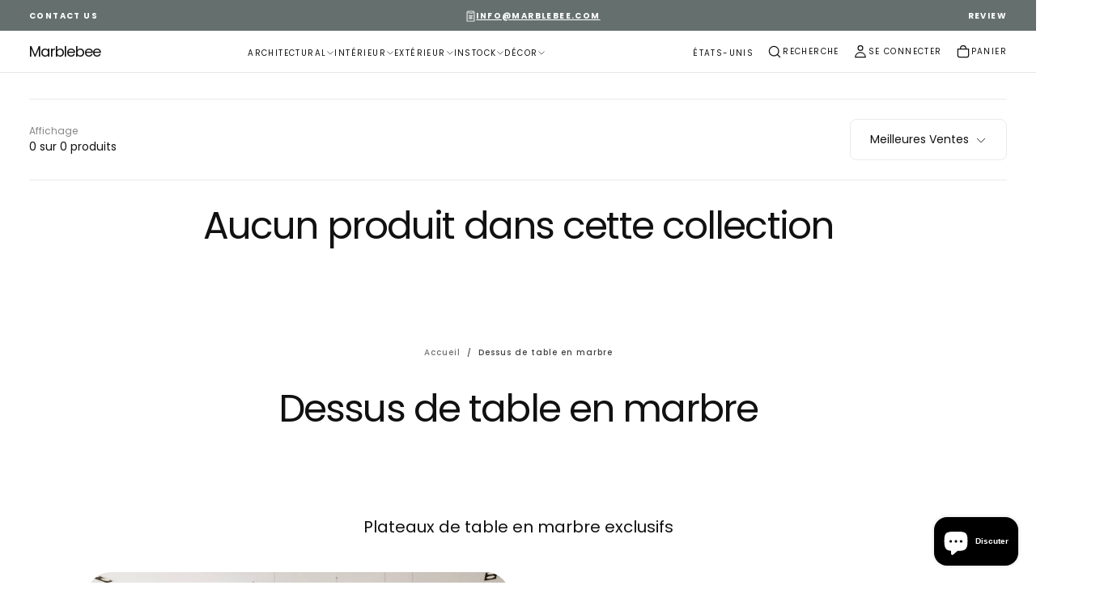

--- FILE ---
content_type: text/html; charset=utf-8
request_url: https://marblebee.com/fr/collections/marble-table-tops
body_size: 59695
content:
<!doctype html>

<html class="no-js" lang="fr">
  <head>
<!-- Google Tag Manager --> 
<script> !function(){"use strict";function l(e){for(var t=e,r=0,n=document.cookie.split(";");r<n.length;r++){var o=n[r].split("=");if(o[0].trim()===t)return o[1]}}function s(e){return localStorage.getItem(e)}function u(e){return window[e]}function A(e,t){e=document.querySelector(e);return t?null==e?void 0:e.getAttribute(t):null==e?void 0:e.textContent}var e=window,t=document,r="script",n="dataLayer",o="https://sst.marblebee.com",a="",i="04zllqfinm",c="Q=aWQ9R1RNLUtOSDYyV1dT&page=2",g="cookie",v=["_y","_shopify_y"],E="",d=!1;try{var d=!!g&&(m=navigator.userAgent,!!(m=new RegExp("Version/([0-9._]+)(.*Mobile)?.*Safari.*").exec(m)))&&16.4<=parseFloat(m[1]),f="stapeUserId"===g,I=d&&!f?function(e,t,r){void 0===t&&(t="");var n={cookie:l,localStorage:s,jsVariable:u,cssSelector:A},t=Array.isArray(t)?t:[t];if(e&&n[e])for(var o=n[e],a=0,i=t;a<i.length;a++){var c=i[a],c=r?o(c,r):o(c);if(c)return c}else console.warn("invalid uid source",e)}(g,v,E):void 0;d=d&&(!!I||f)}catch(e){console.error(e)}var m=e,g=(m[n]=m[n]||[],m[n].push({"gtm.start":(new Date).getTime(),event:"gtm.js"}),t.getElementsByTagName(r)[0]),v=I?"&bi="+encodeURIComponent(I):"",E=t.createElement(r),f=(d&&(i=8<i.length?i.replace(/([a-z]{8}$)/,"kp$1"):"kp"+i),!d&&a?a:o);E.async=!0,E.src=f+"/"+i+".js?"+c+v,null!=(e=g.parentNode)&&e.insertBefore(E,g)}(); </script> <!-- End Google Tag Manager -->

<!-- GCLID Capture-->
<script>
(function() {
  'use strict';
  
  function captureTrackingParams() {
    const urlParams = new URLSearchParams(window.location.search);
    const params = ['gclid', 'utm_source', 'utm_medium', 'utm_campaign', 'utm_term', 'utm_content'];
    
    params.forEach(param => {
      const value = urlParams.get(param);
      if (value) {
        const expires = new Date();
        expires.setDate(expires.getDate() + 90);
        document.cookie = `${param}=${value}; expires=${expires.toUTCString()}; path=/; SameSite=Lax`;
      }
    });
  }
  
  function getParamFromCookie(paramName) {
    const match = document.cookie.match(new RegExp(paramName + '=([^;]+)'));
    return match ? match[1] : null;
  }
  
  function addTrackingToForms() {
    const params = ['gclid', 'utm_source', 'utm_medium', 'utm_campaign', 'utm_term', 'utm_content'];
    const forms = document.querySelectorAll('form');
    
    forms.forEach(form => {
      if (form.action.includes('/cart') || form.action.includes('/checkout')) {
        return;
      }
      
      params.forEach(param => {
        const value = getParamFromCookie(param);
        if (value) {
          let hiddenField = form.querySelector(`input[name="${param}"]`);
          
          if (!hiddenField) {
            hiddenField = document.createElement('input');
            hiddenField.type = 'hidden';
            hiddenField.name = param;
            form.appendChild(hiddenField);
          }
          
          hiddenField.value = value;
        }
      });
    });
  }
  
  captureTrackingParams();
  
  if (document.readyState === 'loading') {
    document.addEventListener('DOMContentLoaded', addTrackingToForms);
  } else {
    addTrackingToForms();
  }
  
  setTimeout(addTrackingToForms, 1000);
  
})();

</script>
<!-- End GCLID Capture-->
    <meta charset="utf-8">
    <meta http-equiv="X-UA-Compatible" content="IE=edge">
    <meta name="viewport" content="width=device-width,initial-scale=1">
    <meta name="theme-color" content="">
    <link rel="canonical" href="https://marblebee.com/fr/collections/marble-table-tops">
    <link rel="preconnect" href="https://cdn.shopify.com" crossorigin>


<script src="https://www.googletagmanager.com/gtag/js?id=AW-16690215931" async ></script>
<script>
  window.dataLayer = window.dataLayer || [];
  function gtag(){dataLayer.push(arguments);}
  gtag('js', new Date());
  gtag('config', 'AW-16690215931',{'allow_enhanced_conversions':true});
</script>

    <!-- Event snippet for Chatbox conversion page -->
<script>

window.addEventListener("load", function () {
  var func1 = setInterval(function(){
    if(document.querySelector("#ShopifyChat")){
      document.querySelector("#ShopifyChat").shadowRoot.addEventListener('click', function (e) {
      var button = e.target.closest(".customer-info-form__start-conversation-cta button[type='submit']");
      if (button === null) return;
        var email = document.querySelector("#ShopifyChat").shadowRoot.querySelector("input[placeholder='Email Address']").value;
        gtag('set', 'user_data', { 'email': email });
        gtag('event', 'conversion', {'send_to': 'AW-16690215931/JbD2CLm6qOQZEPv3wZY-'});
      });
      clearInterval(func1);
    }
  },500);
});
</script>

 <!-- bing webmaster -->
 <meta name="msvalidate.01" content="158B0D74E1151AA666CB3B8A217ECF41" />

<script type="text/javascript">
                  function initSwiper() {
                    const sliderContentGrid = document.querySelector(".swiper__content-grid");
                    if (window.innerWidth < 750 &&sliderContentGrid) {
                      const swiperContentGrid = new Swiper(sliderContentGrid, {
                        slidesPerView: 1,
                        spaceBetween: 16,
                        autoplay: {
                          delay: 3000
                        },
                        loop: true
                      })
                    }
                  }
                  initSwiper();
                  window.addEventListener("resize", initSwiper);
              </script>

<!-- Event snippet for Email Subscription conversion page -->
<script>
  
  document.addEventListener('click', function (e) {
    var button = e.target.closest('[type="submit"]');
    if (button === null) return;
    var form = button.closest('form.newsletter-form');
    if (form !== null) {
      var email = form.querySelector('[type="email"]').value;
      if (email != ""){
        gtag('set', 'user_data', { 'email': email });
        gtag('event', 'conversion', {'send_to': 'AW-16690215931/oCg7CLa6qOQZEPv3wZY-'});
      }
    }
  });
</script>


<!-- Event snippet for ContactForm conversion page -->
<script>
  document.addEventListener('click', function (e) {
    var button = e.target.closest('[type="submit"]');
    if (button === null) return;
    var form = button.closest('#ContactForm');
    if (form !== null) {
      var name = form.querySelector('[id="ContactForm-name"]').value;
      var email = form.querySelector('[type="email"]').value;
      if (email != ""){
        gtag('set', 'user_data', { 'email': email });
        gtag('event', 'conversion', {'send_to': 'AW-16690215931/9zuTCLy6qOQZEPv3wZY-'});
      }
    }
  });
</script><link rel="icon" type="image/png" href="//marblebee.com/cdn/shop/files/1_1.png?crop=center&height=32&v=1756265340&width=32"><link rel="preconnect" href="https://fonts.shopifycdn.com" crossorigin>

<title>
  Dessus de table en marbre

    &ndash; Marblebee</title><meta name="description" content="Plateaux de table en marbre exclusifs Chez Marblebee, nous proposons des plateaux de table en marbre exclusifs, fabriqués à la main et vraiment uniques en leur genre. Nous comprenons que chaque espace a ses besoins uniques et même nos clients ont certaines exigences ou préférences lorsqu&#39;il s&#39;agit de sculpter des plate"><meta property="og:site_name" content="Marblebee">
<meta property="og:url" content="https://marblebee.com/fr/collections/marble-table-tops">
<meta property="og:title" content="Dessus de table en marbre">
<meta property="og:type" content="product.group">
<meta property="og:description" content="Plateaux de table en marbre exclusifs Chez Marblebee, nous proposons des plateaux de table en marbre exclusifs, fabriqués à la main et vraiment uniques en leur genre. Nous comprenons que chaque espace a ses besoins uniques et même nos clients ont certaines exigences ou préférences lorsqu&#39;il s&#39;agit de sculpter des plate"><meta property="og:image" content="http://marblebee.com/cdn/shop/collections/marble-tabletop1-0.jpg?v=1655902314">
  <meta property="og:image:secure_url" content="https://marblebee.com/cdn/shop/collections/marble-tabletop1-0.jpg?v=1655902314">
  <meta property="og:image:width" content="1000">
  <meta property="og:image:height" content="1000"><meta name="twitter:card" content="summary_large_image">
<meta name="twitter:title" content="Dessus de table en marbre">
<meta name="twitter:description" content="Plateaux de table en marbre exclusifs Chez Marblebee, nous proposons des plateaux de table en marbre exclusifs, fabriqués à la main et vraiment uniques en leur genre. Nous comprenons que chaque espace a ses besoins uniques et même nos clients ont certaines exigences ou préférences lorsqu&#39;il s&#39;agit de sculpter des plate">

    
    <script src="//marblebee.com/cdn/shop/t/34/assets/swiper-bundle.min.js?v=76204931248172345031757405488" defer='defer'></script>
    
    <script src="//marblebee.com/cdn/shop/t/34/assets/bodyScrollLock.min.js?v=15890374805268084651757405488" defer="defer"></script>
    <script src="//marblebee.com/cdn/shop/t/34/assets/pubsub.js?v=47587058936531202851757405488" defer="defer"></script>
    <script src="//marblebee.com/cdn/shop/t/34/assets/global.js?v=25615628011969451921757405488" defer="defer"></script>
    <noscript>
      <style>
        img[loading='lazy'] { opacity: 1; }
      </style>
    </noscript>
    <script src="//marblebee.com/cdn/shop/t/34/assets/cookies.js?v=121601133523406246751757405488" defer="defer"></script>

    <script>window.performance && window.performance.mark && window.performance.mark('shopify.content_for_header.start');</script><meta id="shopify-digital-wallet" name="shopify-digital-wallet" content="/50357305497/digital_wallets/dialog">
<meta name="shopify-checkout-api-token" content="27fff8f626be2c8a328152397a21e261">
<meta id="in-context-paypal-metadata" data-shop-id="50357305497" data-venmo-supported="false" data-environment="production" data-locale="fr_FR" data-paypal-v4="true" data-currency="USD">
<link rel="alternate" type="application/atom+xml" title="Feed" href="/fr/collections/marble-table-tops.atom" />
<link rel="alternate" hreflang="x-default" href="https://marblebee.com/collections/marble-table-tops">
<link rel="alternate" hreflang="en" href="https://marblebee.com/collections/marble-table-tops">
<link rel="alternate" hreflang="fr" href="https://marblebee.com/fr/collections/marble-table-tops">
<link rel="alternate" hreflang="ar" href="https://marblebee.com/ar/collections/marble-table-tops">
<link rel="alternate" hreflang="en-GB" href="https://marblebee.com/en-uk/collections/marble-table-tops">
<link rel="alternate" hreflang="fr-GB" href="https://marblebee.com/fr-uk/collections/marble-table-tops">
<link rel="alternate" hreflang="ar-GB" href="https://marblebee.com/ar-uk/collections/marble-table-tops">
<link rel="alternate" hreflang="en-IO" href="https://marblebee.com/en-uk/collections/marble-table-tops">
<link rel="alternate" hreflang="fr-IO" href="https://marblebee.com/fr-uk/collections/marble-table-tops">
<link rel="alternate" hreflang="ar-IO" href="https://marblebee.com/ar-uk/collections/marble-table-tops">
<link rel="alternate" hreflang="en-FR" href="https://marblebee.com/en-fr/collections/marble-table-tops">
<link rel="alternate" hreflang="fr-FR" href="https://marblebee.com/fr-fr/collections/marble-table-tops">
<link rel="alternate" hreflang="ar-FR" href="https://marblebee.com/ar-fr/collections/marble-table-tops">
<link rel="alternate" type="application/json+oembed" href="https://marblebee.com/fr/collections/marble-table-tops.oembed">
<script async="async" src="/checkouts/internal/preloads.js?locale=fr-US"></script>
<link rel="preconnect" href="https://shop.app" crossorigin="anonymous">
<script async="async" src="https://shop.app/checkouts/internal/preloads.js?locale=fr-US&shop_id=50357305497" crossorigin="anonymous"></script>
<script id="apple-pay-shop-capabilities" type="application/json">{"shopId":50357305497,"countryCode":"CA","currencyCode":"USD","merchantCapabilities":["supports3DS"],"merchantId":"gid:\/\/shopify\/Shop\/50357305497","merchantName":"Marblebee","requiredBillingContactFields":["postalAddress","email","phone"],"requiredShippingContactFields":["postalAddress","email","phone"],"shippingType":"shipping","supportedNetworks":["visa","masterCard","amex","discover","jcb"],"total":{"type":"pending","label":"Marblebee","amount":"1.00"},"shopifyPaymentsEnabled":true,"supportsSubscriptions":true}</script>
<script id="shopify-features" type="application/json">{"accessToken":"27fff8f626be2c8a328152397a21e261","betas":["rich-media-storefront-analytics"],"domain":"marblebee.com","predictiveSearch":true,"shopId":50357305497,"locale":"fr"}</script>
<script>var Shopify = Shopify || {};
Shopify.shop = "marblebee.myshopify.com";
Shopify.locale = "fr";
Shopify.currency = {"active":"USD","rate":"1.0"};
Shopify.country = "US";
Shopify.theme = {"name":"Copy of Release - 9th September","id":144444555417,"schema_name":"Release","schema_version":"2.0.0","theme_store_id":2698,"role":"main"};
Shopify.theme.handle = "null";
Shopify.theme.style = {"id":null,"handle":null};
Shopify.cdnHost = "marblebee.com/cdn";
Shopify.routes = Shopify.routes || {};
Shopify.routes.root = "/fr/";</script>
<script type="module">!function(o){(o.Shopify=o.Shopify||{}).modules=!0}(window);</script>
<script>!function(o){function n(){var o=[];function n(){o.push(Array.prototype.slice.apply(arguments))}return n.q=o,n}var t=o.Shopify=o.Shopify||{};t.loadFeatures=n(),t.autoloadFeatures=n()}(window);</script>
<script>
  window.ShopifyPay = window.ShopifyPay || {};
  window.ShopifyPay.apiHost = "shop.app\/pay";
  window.ShopifyPay.redirectState = null;
</script>
<script id="shop-js-analytics" type="application/json">{"pageType":"collection"}</script>
<script defer="defer" async type="module" src="//marblebee.com/cdn/shopifycloud/shop-js/modules/v2/client.init-shop-cart-sync_XvpUV7qp.fr.esm.js"></script>
<script defer="defer" async type="module" src="//marblebee.com/cdn/shopifycloud/shop-js/modules/v2/chunk.common_C2xzKNNs.esm.js"></script>
<script type="module">
  await import("//marblebee.com/cdn/shopifycloud/shop-js/modules/v2/client.init-shop-cart-sync_XvpUV7qp.fr.esm.js");
await import("//marblebee.com/cdn/shopifycloud/shop-js/modules/v2/chunk.common_C2xzKNNs.esm.js");

  window.Shopify.SignInWithShop?.initShopCartSync?.({"fedCMEnabled":true,"windoidEnabled":true});

</script>
<script>
  window.Shopify = window.Shopify || {};
  if (!window.Shopify.featureAssets) window.Shopify.featureAssets = {};
  window.Shopify.featureAssets['shop-js'] = {"shop-cart-sync":["modules/v2/client.shop-cart-sync_C66VAAYi.fr.esm.js","modules/v2/chunk.common_C2xzKNNs.esm.js"],"init-fed-cm":["modules/v2/client.init-fed-cm_By4eIqYa.fr.esm.js","modules/v2/chunk.common_C2xzKNNs.esm.js"],"shop-button":["modules/v2/client.shop-button_Bz0N9rYp.fr.esm.js","modules/v2/chunk.common_C2xzKNNs.esm.js"],"shop-cash-offers":["modules/v2/client.shop-cash-offers_B90ok608.fr.esm.js","modules/v2/chunk.common_C2xzKNNs.esm.js","modules/v2/chunk.modal_7MqWQJ87.esm.js"],"init-windoid":["modules/v2/client.init-windoid_CdJe_Ee3.fr.esm.js","modules/v2/chunk.common_C2xzKNNs.esm.js"],"shop-toast-manager":["modules/v2/client.shop-toast-manager_kCJHoUCw.fr.esm.js","modules/v2/chunk.common_C2xzKNNs.esm.js"],"init-shop-email-lookup-coordinator":["modules/v2/client.init-shop-email-lookup-coordinator_BPuRLqHy.fr.esm.js","modules/v2/chunk.common_C2xzKNNs.esm.js"],"init-shop-cart-sync":["modules/v2/client.init-shop-cart-sync_XvpUV7qp.fr.esm.js","modules/v2/chunk.common_C2xzKNNs.esm.js"],"avatar":["modules/v2/client.avatar_BTnouDA3.fr.esm.js"],"pay-button":["modules/v2/client.pay-button_CmFhG2BZ.fr.esm.js","modules/v2/chunk.common_C2xzKNNs.esm.js"],"init-customer-accounts":["modules/v2/client.init-customer-accounts_C5-IhKGM.fr.esm.js","modules/v2/client.shop-login-button_DrlPOW6Z.fr.esm.js","modules/v2/chunk.common_C2xzKNNs.esm.js","modules/v2/chunk.modal_7MqWQJ87.esm.js"],"init-shop-for-new-customer-accounts":["modules/v2/client.init-shop-for-new-customer-accounts_Cv1WqR1n.fr.esm.js","modules/v2/client.shop-login-button_DrlPOW6Z.fr.esm.js","modules/v2/chunk.common_C2xzKNNs.esm.js","modules/v2/chunk.modal_7MqWQJ87.esm.js"],"shop-login-button":["modules/v2/client.shop-login-button_DrlPOW6Z.fr.esm.js","modules/v2/chunk.common_C2xzKNNs.esm.js","modules/v2/chunk.modal_7MqWQJ87.esm.js"],"init-customer-accounts-sign-up":["modules/v2/client.init-customer-accounts-sign-up_Dqgdz3C3.fr.esm.js","modules/v2/client.shop-login-button_DrlPOW6Z.fr.esm.js","modules/v2/chunk.common_C2xzKNNs.esm.js","modules/v2/chunk.modal_7MqWQJ87.esm.js"],"shop-follow-button":["modules/v2/client.shop-follow-button_D7RRykwK.fr.esm.js","modules/v2/chunk.common_C2xzKNNs.esm.js","modules/v2/chunk.modal_7MqWQJ87.esm.js"],"checkout-modal":["modules/v2/client.checkout-modal_NILs_SXn.fr.esm.js","modules/v2/chunk.common_C2xzKNNs.esm.js","modules/v2/chunk.modal_7MqWQJ87.esm.js"],"lead-capture":["modules/v2/client.lead-capture_CSmE_fhP.fr.esm.js","modules/v2/chunk.common_C2xzKNNs.esm.js","modules/v2/chunk.modal_7MqWQJ87.esm.js"],"shop-login":["modules/v2/client.shop-login_CKcjyRl_.fr.esm.js","modules/v2/chunk.common_C2xzKNNs.esm.js","modules/v2/chunk.modal_7MqWQJ87.esm.js"],"payment-terms":["modules/v2/client.payment-terms_eoGasybT.fr.esm.js","modules/v2/chunk.common_C2xzKNNs.esm.js","modules/v2/chunk.modal_7MqWQJ87.esm.js"]};
</script>
<script id="__st">var __st={"a":50357305497,"offset":-21600,"reqid":"2c487c2d-fff7-46d3-bd16-6081842e3f36-1768826714","pageurl":"marblebee.com\/fr\/collections\/marble-table-tops","u":"7cca8715bc96","p":"collection","rtyp":"collection","rid":306540576921};</script>
<script>window.ShopifyPaypalV4VisibilityTracking = true;</script>
<script id="captcha-bootstrap">!function(){'use strict';const t='contact',e='account',n='new_comment',o=[[t,t],['blogs',n],['comments',n],[t,'customer']],c=[[e,'customer_login'],[e,'guest_login'],[e,'recover_customer_password'],[e,'create_customer']],r=t=>t.map((([t,e])=>`form[action*='/${t}']:not([data-nocaptcha='true']) input[name='form_type'][value='${e}']`)).join(','),a=t=>()=>t?[...document.querySelectorAll(t)].map((t=>t.form)):[];function s(){const t=[...o],e=r(t);return a(e)}const i='password',u='form_key',d=['recaptcha-v3-token','g-recaptcha-response','h-captcha-response',i],f=()=>{try{return window.sessionStorage}catch{return}},m='__shopify_v',_=t=>t.elements[u];function p(t,e,n=!1){try{const o=window.sessionStorage,c=JSON.parse(o.getItem(e)),{data:r}=function(t){const{data:e,action:n}=t;return t[m]||n?{data:e,action:n}:{data:t,action:n}}(c);for(const[e,n]of Object.entries(r))t.elements[e]&&(t.elements[e].value=n);n&&o.removeItem(e)}catch(o){console.error('form repopulation failed',{error:o})}}const l='form_type',E='cptcha';function T(t){t.dataset[E]=!0}const w=window,h=w.document,L='Shopify',v='ce_forms',y='captcha';let A=!1;((t,e)=>{const n=(g='f06e6c50-85a8-45c8-87d0-21a2b65856fe',I='https://cdn.shopify.com/shopifycloud/storefront-forms-hcaptcha/ce_storefront_forms_captcha_hcaptcha.v1.5.2.iife.js',D={infoText:'Protégé par hCaptcha',privacyText:'Confidentialité',termsText:'Conditions'},(t,e,n)=>{const o=w[L][v],c=o.bindForm;if(c)return c(t,g,e,D).then(n);var r;o.q.push([[t,g,e,D],n]),r=I,A||(h.body.append(Object.assign(h.createElement('script'),{id:'captcha-provider',async:!0,src:r})),A=!0)});var g,I,D;w[L]=w[L]||{},w[L][v]=w[L][v]||{},w[L][v].q=[],w[L][y]=w[L][y]||{},w[L][y].protect=function(t,e){n(t,void 0,e),T(t)},Object.freeze(w[L][y]),function(t,e,n,w,h,L){const[v,y,A,g]=function(t,e,n){const i=e?o:[],u=t?c:[],d=[...i,...u],f=r(d),m=r(i),_=r(d.filter((([t,e])=>n.includes(e))));return[a(f),a(m),a(_),s()]}(w,h,L),I=t=>{const e=t.target;return e instanceof HTMLFormElement?e:e&&e.form},D=t=>v().includes(t);t.addEventListener('submit',(t=>{const e=I(t);if(!e)return;const n=D(e)&&!e.dataset.hcaptchaBound&&!e.dataset.recaptchaBound,o=_(e),c=g().includes(e)&&(!o||!o.value);(n||c)&&t.preventDefault(),c&&!n&&(function(t){try{if(!f())return;!function(t){const e=f();if(!e)return;const n=_(t);if(!n)return;const o=n.value;o&&e.removeItem(o)}(t);const e=Array.from(Array(32),(()=>Math.random().toString(36)[2])).join('');!function(t,e){_(t)||t.append(Object.assign(document.createElement('input'),{type:'hidden',name:u})),t.elements[u].value=e}(t,e),function(t,e){const n=f();if(!n)return;const o=[...t.querySelectorAll(`input[type='${i}']`)].map((({name:t})=>t)),c=[...d,...o],r={};for(const[a,s]of new FormData(t).entries())c.includes(a)||(r[a]=s);n.setItem(e,JSON.stringify({[m]:1,action:t.action,data:r}))}(t,e)}catch(e){console.error('failed to persist form',e)}}(e),e.submit())}));const S=(t,e)=>{t&&!t.dataset[E]&&(n(t,e.some((e=>e===t))),T(t))};for(const o of['focusin','change'])t.addEventListener(o,(t=>{const e=I(t);D(e)&&S(e,y())}));const B=e.get('form_key'),M=e.get(l),P=B&&M;t.addEventListener('DOMContentLoaded',(()=>{const t=y();if(P)for(const e of t)e.elements[l].value===M&&p(e,B);[...new Set([...A(),...v().filter((t=>'true'===t.dataset.shopifyCaptcha))])].forEach((e=>S(e,t)))}))}(h,new URLSearchParams(w.location.search),n,t,e,['guest_login'])})(!0,!0)}();</script>
<script integrity="sha256-4kQ18oKyAcykRKYeNunJcIwy7WH5gtpwJnB7kiuLZ1E=" data-source-attribution="shopify.loadfeatures" defer="defer" src="//marblebee.com/cdn/shopifycloud/storefront/assets/storefront/load_feature-a0a9edcb.js" crossorigin="anonymous"></script>
<script crossorigin="anonymous" defer="defer" src="//marblebee.com/cdn/shopifycloud/storefront/assets/shopify_pay/storefront-65b4c6d7.js?v=20250812"></script>
<script data-source-attribution="shopify.dynamic_checkout.dynamic.init">var Shopify=Shopify||{};Shopify.PaymentButton=Shopify.PaymentButton||{isStorefrontPortableWallets:!0,init:function(){window.Shopify.PaymentButton.init=function(){};var t=document.createElement("script");t.src="https://marblebee.com/cdn/shopifycloud/portable-wallets/latest/portable-wallets.fr.js",t.type="module",document.head.appendChild(t)}};
</script>
<script data-source-attribution="shopify.dynamic_checkout.buyer_consent">
  function portableWalletsHideBuyerConsent(e){var t=document.getElementById("shopify-buyer-consent"),n=document.getElementById("shopify-subscription-policy-button");t&&n&&(t.classList.add("hidden"),t.setAttribute("aria-hidden","true"),n.removeEventListener("click",e))}function portableWalletsShowBuyerConsent(e){var t=document.getElementById("shopify-buyer-consent"),n=document.getElementById("shopify-subscription-policy-button");t&&n&&(t.classList.remove("hidden"),t.removeAttribute("aria-hidden"),n.addEventListener("click",e))}window.Shopify?.PaymentButton&&(window.Shopify.PaymentButton.hideBuyerConsent=portableWalletsHideBuyerConsent,window.Shopify.PaymentButton.showBuyerConsent=portableWalletsShowBuyerConsent);
</script>
<script data-source-attribution="shopify.dynamic_checkout.cart.bootstrap">document.addEventListener("DOMContentLoaded",(function(){function t(){return document.querySelector("shopify-accelerated-checkout-cart, shopify-accelerated-checkout")}if(t())Shopify.PaymentButton.init();else{new MutationObserver((function(e,n){t()&&(Shopify.PaymentButton.init(),n.disconnect())})).observe(document.body,{childList:!0,subtree:!0})}}));
</script>
<link id="shopify-accelerated-checkout-styles" rel="stylesheet" media="screen" href="https://marblebee.com/cdn/shopifycloud/portable-wallets/latest/accelerated-checkout-backwards-compat.css" crossorigin="anonymous">
<style id="shopify-accelerated-checkout-cart">
        #shopify-buyer-consent {
  margin-top: 1em;
  display: inline-block;
  width: 100%;
}

#shopify-buyer-consent.hidden {
  display: none;
}

#shopify-subscription-policy-button {
  background: none;
  border: none;
  padding: 0;
  text-decoration: underline;
  font-size: inherit;
  cursor: pointer;
}

#shopify-subscription-policy-button::before {
  box-shadow: none;
}

      </style>

<script>window.performance && window.performance.mark && window.performance.mark('shopify.content_for_header.end');</script>
<style data-shopify>/* typography - body */
  @font-face {
  font-family: Poppins;
  font-weight: 400;
  font-style: normal;
  font-display: swap;
  src: url("//marblebee.com/cdn/fonts/poppins/poppins_n4.0ba78fa5af9b0e1a374041b3ceaadf0a43b41362.woff2") format("woff2"),
       url("//marblebee.com/cdn/fonts/poppins/poppins_n4.214741a72ff2596839fc9760ee7a770386cf16ca.woff") format("woff");
}

  @font-face {
  font-family: Poppins;
  font-weight: 400;
  font-style: normal;
  font-display: swap;
  src: url("//marblebee.com/cdn/fonts/poppins/poppins_n4.0ba78fa5af9b0e1a374041b3ceaadf0a43b41362.woff2") format("woff2"),
       url("//marblebee.com/cdn/fonts/poppins/poppins_n4.214741a72ff2596839fc9760ee7a770386cf16ca.woff") format("woff");
}

  @font-face {
  font-family: Poppins;
  font-weight: 500;
  font-style: normal;
  font-display: swap;
  src: url("//marblebee.com/cdn/fonts/poppins/poppins_n5.ad5b4b72b59a00358afc706450c864c3c8323842.woff2") format("woff2"),
       url("//marblebee.com/cdn/fonts/poppins/poppins_n5.33757fdf985af2d24b32fcd84c9a09224d4b2c39.woff") format("woff");
}

  @font-face {
  font-family: Poppins;
  font-weight: 600;
  font-style: normal;
  font-display: swap;
  src: url("//marblebee.com/cdn/fonts/poppins/poppins_n6.aa29d4918bc243723d56b59572e18228ed0786f6.woff2") format("woff2"),
       url("//marblebee.com/cdn/fonts/poppins/poppins_n6.5f815d845fe073750885d5b7e619ee00e8111208.woff") format("woff");
}

  @font-face {
  font-family: Poppins;
  font-weight: 700;
  font-style: normal;
  font-display: swap;
  src: url("//marblebee.com/cdn/fonts/poppins/poppins_n7.56758dcf284489feb014a026f3727f2f20a54626.woff2") format("woff2"),
       url("//marblebee.com/cdn/fonts/poppins/poppins_n7.f34f55d9b3d3205d2cd6f64955ff4b36f0cfd8da.woff") format("woff");
}


  /* typography - body italic */
  @font-face {
  font-family: Poppins;
  font-weight: 400;
  font-style: italic;
  font-display: swap;
  src: url("//marblebee.com/cdn/fonts/poppins/poppins_i4.846ad1e22474f856bd6b81ba4585a60799a9f5d2.woff2") format("woff2"),
       url("//marblebee.com/cdn/fonts/poppins/poppins_i4.56b43284e8b52fc64c1fd271f289a39e8477e9ec.woff") format("woff");
}

  @font-face {
  font-family: Poppins;
  font-weight: 700;
  font-style: italic;
  font-display: swap;
  src: url("//marblebee.com/cdn/fonts/poppins/poppins_i7.42fd71da11e9d101e1e6c7932199f925f9eea42d.woff2") format("woff2"),
       url("//marblebee.com/cdn/fonts/poppins/poppins_i7.ec8499dbd7616004e21155106d13837fff4cf556.woff") format("woff");
}


  /* typography - heading */
  @font-face {
  font-family: Poppins;
  font-weight: 400;
  font-style: normal;
  font-display: swap;
  src: url("//marblebee.com/cdn/fonts/poppins/poppins_n4.0ba78fa5af9b0e1a374041b3ceaadf0a43b41362.woff2") format("woff2"),
       url("//marblebee.com/cdn/fonts/poppins/poppins_n4.214741a72ff2596839fc9760ee7a770386cf16ca.woff") format("woff");
}

  @font-face {
  font-family: Poppins;
  font-weight: 400;
  font-style: normal;
  font-display: swap;
  src: url("//marblebee.com/cdn/fonts/poppins/poppins_n4.0ba78fa5af9b0e1a374041b3ceaadf0a43b41362.woff2") format("woff2"),
       url("//marblebee.com/cdn/fonts/poppins/poppins_n4.214741a72ff2596839fc9760ee7a770386cf16ca.woff") format("woff");
}

  @font-face {
  font-family: Poppins;
  font-weight: 500;
  font-style: normal;
  font-display: swap;
  src: url("//marblebee.com/cdn/fonts/poppins/poppins_n5.ad5b4b72b59a00358afc706450c864c3c8323842.woff2") format("woff2"),
       url("//marblebee.com/cdn/fonts/poppins/poppins_n5.33757fdf985af2d24b32fcd84c9a09224d4b2c39.woff") format("woff");
}

  @font-face {
  font-family: Poppins;
  font-weight: 600;
  font-style: normal;
  font-display: swap;
  src: url("//marblebee.com/cdn/fonts/poppins/poppins_n6.aa29d4918bc243723d56b59572e18228ed0786f6.woff2") format("woff2"),
       url("//marblebee.com/cdn/fonts/poppins/poppins_n6.5f815d845fe073750885d5b7e619ee00e8111208.woff") format("woff");
}

  @font-face {
  font-family: Poppins;
  font-weight: 700;
  font-style: normal;
  font-display: swap;
  src: url("//marblebee.com/cdn/fonts/poppins/poppins_n7.56758dcf284489feb014a026f3727f2f20a54626.woff2") format("woff2"),
       url("//marblebee.com/cdn/fonts/poppins/poppins_n7.f34f55d9b3d3205d2cd6f64955ff4b36f0cfd8da.woff") format("woff");
}


  /* typography - italic */
  @font-face {
  font-family: Cormorant;
  font-weight: 400;
  font-style: italic;
  font-display: swap;
  src: url("//marblebee.com/cdn/fonts/cormorant/cormorant_i4.0b95f138bb9694e184a2ebaf079dd59cf448e2d3.woff2") format("woff2"),
       url("//marblebee.com/cdn/fonts/cormorant/cormorant_i4.75684eb0a368d69688996f5f8e72c62747e6c249.woff") format("woff");
}

  @font-face {
  font-family: Cormorant;
  font-weight: 400;
  font-style: italic;
  font-display: swap;
  src: url("//marblebee.com/cdn/fonts/cormorant/cormorant_i4.0b95f138bb9694e184a2ebaf079dd59cf448e2d3.woff2") format("woff2"),
       url("//marblebee.com/cdn/fonts/cormorant/cormorant_i4.75684eb0a368d69688996f5f8e72c62747e6c249.woff") format("woff");
}

  @font-face {
  font-family: Cormorant;
  font-weight: 500;
  font-style: italic;
  font-display: swap;
  src: url("//marblebee.com/cdn/fonts/cormorant/cormorant_i5.5f44803b5f0edb410d154f596e709a324a72bde3.woff2") format("woff2"),
       url("//marblebee.com/cdn/fonts/cormorant/cormorant_i5.a529d8c487f1e4d284473cc4a5502e52c8de247f.woff") format("woff");
}

  @font-face {
  font-family: Cormorant;
  font-weight: 600;
  font-style: italic;
  font-display: swap;
  src: url("//marblebee.com/cdn/fonts/cormorant/cormorant_i6.d9cec4523bc4837b1c96b94ecf1a29351fbd8199.woff2") format("woff2"),
       url("//marblebee.com/cdn/fonts/cormorant/cormorant_i6.d18564a4f17d4e508a5eefe333645fbb7817d176.woff") format("woff");
}

  @font-face {
  font-family: Cormorant;
  font-weight: 700;
  font-style: italic;
  font-display: swap;
  src: url("//marblebee.com/cdn/fonts/cormorant/cormorant_i7.fa6e55789218717259c80e332e32b03d0c0e36e1.woff2") format("woff2"),
       url("//marblebee.com/cdn/fonts/cormorant/cormorant_i7.b5766b6262212587af58cec3328f4ffbc7c29531.woff") format("woff");
}


  /* typography - button */
  @font-face {
  font-family: Poppins;
  font-weight: 400;
  font-style: normal;
  font-display: swap;
  src: url("//marblebee.com/cdn/fonts/poppins/poppins_n4.0ba78fa5af9b0e1a374041b3ceaadf0a43b41362.woff2") format("woff2"),
       url("//marblebee.com/cdn/fonts/poppins/poppins_n4.214741a72ff2596839fc9760ee7a770386cf16ca.woff") format("woff");
}

  @font-face {
  font-family: Poppins;
  font-weight: 400;
  font-style: normal;
  font-display: swap;
  src: url("//marblebee.com/cdn/fonts/poppins/poppins_n4.0ba78fa5af9b0e1a374041b3ceaadf0a43b41362.woff2") format("woff2"),
       url("//marblebee.com/cdn/fonts/poppins/poppins_n4.214741a72ff2596839fc9760ee7a770386cf16ca.woff") format("woff");
}

  @font-face {
  font-family: Poppins;
  font-weight: 500;
  font-style: normal;
  font-display: swap;
  src: url("//marblebee.com/cdn/fonts/poppins/poppins_n5.ad5b4b72b59a00358afc706450c864c3c8323842.woff2") format("woff2"),
       url("//marblebee.com/cdn/fonts/poppins/poppins_n5.33757fdf985af2d24b32fcd84c9a09224d4b2c39.woff") format("woff");
}

  @font-face {
  font-family: Poppins;
  font-weight: 600;
  font-style: normal;
  font-display: swap;
  src: url("//marblebee.com/cdn/fonts/poppins/poppins_n6.aa29d4918bc243723d56b59572e18228ed0786f6.woff2") format("woff2"),
       url("//marblebee.com/cdn/fonts/poppins/poppins_n6.5f815d845fe073750885d5b7e619ee00e8111208.woff") format("woff");
}

  @font-face {
  font-family: Poppins;
  font-weight: 700;
  font-style: normal;
  font-display: swap;
  src: url("//marblebee.com/cdn/fonts/poppins/poppins_n7.56758dcf284489feb014a026f3727f2f20a54626.woff2") format("woff2"),
       url("//marblebee.com/cdn/fonts/poppins/poppins_n7.f34f55d9b3d3205d2cd6f64955ff4b36f0cfd8da.woff") format("woff");
}


  
  :root,

    

  .color-scheme-1 {
    --color-background: 255,255,255;
    --gradient-background: #ffffff;

    --color-background-contrast: 191,191,191;
    --color-shadow: 17,17,17;

    /* typography */
    --color-primary-text: 17,17,17;
    --color-secondary-text: 101,112,110;
    --color-heading-text: 17,17,17;

    --color-foreground: 17,17,17;

    /* buttons */
    --color-filled-button: 17,17,17;
    --color-filled-button-text: 255,255,255;
    --color-outlined-button: 255,255,255;
    --color-outlined-button-text: 17,17,17;

    --color-button-text: 255,255,255;

    /* other elements */
    --color-link: 17,17,17;
    --color-border: 235,235,235;
    --alpha-border: 1;

    --color-tag-foreground: 255,255,255;
    --color-tag-background: 94,90,89;

    --color-progress-bar: 101,112,110;
    --color-placeholder: 171,171,171;
    --color-rating-stars: 0,0,0;

    --color-button-swiper: 17,17,17;
  }
  
  

    

  .color-scheme-2 {
    --color-background: 101,112,110;
    --gradient-background: #65706e;

    --color-background-contrast: 41,45,44;
    --color-shadow: 17,17,17;

    /* typography */
    --color-primary-text: 255,255,255;
    --color-secondary-text: 17,17,17;
    --color-heading-text: 255,255,255;

    --color-foreground: 255,255,255;

    /* buttons */
    --color-filled-button: 255,255,255;
    --color-filled-button-text: 17,17,17;
    --color-outlined-button: 101,112,110;
    --color-outlined-button-text: 255,255,255;

    --color-button-text: 17,17,17;

    /* other elements */
    --color-link: 255,255,255;
    --color-border: 235,235,235;
    --alpha-border: 1;

    --color-tag-foreground: 255,255,255;
    --color-tag-background: 17,17,17;

    --color-progress-bar: 101,112,110;
    --color-placeholder: 242,243,247;
    --color-rating-stars: 0,0,0;

    --color-button-swiper: 255,255,255;
  }
  
  

    

  .color-scheme-3 {
    --color-background: 136,148,146;
    --gradient-background: #889492;

    --color-background-contrast: 74,82,81;
    --color-shadow: 17,17,17;

    /* typography */
    --color-primary-text: 19,45,64;
    --color-secondary-text: 255,255,255;
    --color-heading-text: 19,45,64;

    --color-foreground: 19,45,64;

    /* buttons */
    --color-filled-button: 19,45,64;
    --color-filled-button-text: 255,255,255;
    --color-outlined-button: 136,148,146;
    --color-outlined-button-text: 19,45,64;

    --color-button-text: 255,255,255;

    /* other elements */
    --color-link: 19,45,64;
    --color-border: 235,235,235;
    --alpha-border: 1;

    --color-tag-foreground: 255,255,255;
    --color-tag-background: 19,45,64;

    --color-progress-bar: 19,45,64;
    --color-placeholder: 242,243,247;
    --color-rating-stars: 0,0,0;

    --color-button-swiper: 19,45,64;
  }
  
  

    

  .color-scheme-4 {
    --color-background: 176,185,183;
    --gradient-background: #b0b9b7;

    --color-background-contrast: 110,124,121;
    --color-shadow: 17,17,17;

    /* typography */
    --color-primary-text: 17,17,17;
    --color-secondary-text: 255,255,255;
    --color-heading-text: 17,17,17;

    --color-foreground: 17,17,17;

    /* buttons */
    --color-filled-button: 17,17,17;
    --color-filled-button-text: 176,185,183;
    --color-outlined-button: 176,185,183;
    --color-outlined-button-text: 17,17,17;

    --color-button-text: 176,185,183;

    /* other elements */
    --color-link: 17,17,17;
    --color-border: 235,235,235;
    --alpha-border: 1;

    --color-tag-foreground: 255,255,255;
    --color-tag-background: 17,17,17;

    --color-progress-bar: 176,185,183;
    --color-placeholder: 242,243,247;
    --color-rating-stars: 0,0,0;

    --color-button-swiper: 17,17,17;
  }
  
  

    

  .color-scheme-5 {
    --color-background: 248,248,248;
    --gradient-background: #f8f8f8;

    --color-background-contrast: 184,184,184;
    --color-shadow: 17,17,17;

    /* typography */
    --color-primary-text: 17,17,17;
    --color-secondary-text: 255,255,255;
    --color-heading-text: 17,17,17;

    --color-foreground: 17,17,17;

    /* buttons */
    --color-filled-button: 17,17,17;
    --color-filled-button-text: 248,248,248;
    --color-outlined-button: 248,248,248;
    --color-outlined-button-text: 17,17,17;

    --color-button-text: 248,248,248;

    /* other elements */
    --color-link: 17,17,17;
    --color-border: 235,235,235;
    --alpha-border: 1;

    --color-tag-foreground: 17,17,17;
    --color-tag-background: 255,255,255;

    --color-progress-bar: 17,17,17;
    --color-placeholder: 242,243,247;
    --color-rating-stars: 0,0,0;

    --color-button-swiper: 17,17,17;
  }
  
  

    

  .color-scheme-6 {
    --color-background: 17,17,17;
    --gradient-background: #111111;

    --color-background-contrast: 145,145,145;
    --color-shadow: 17,17,17;

    /* typography */
    --color-primary-text: 255,255,255;
    --color-secondary-text: 101,112,110;
    --color-heading-text: 255,255,255;

    --color-foreground: 255,255,255;

    /* buttons */
    --color-filled-button: 255,255,255;
    --color-filled-button-text: 17,17,17;
    --color-outlined-button: 17,17,17;
    --color-outlined-button-text: 255,255,255;

    --color-button-text: 17,17,17;

    /* other elements */
    --color-link: 255,255,255;
    --color-border: 235,235,235;
    --alpha-border: 1;

    --color-tag-foreground: 255,255,255;
    --color-tag-background: 17,17,17;

    --color-progress-bar: 101,112,110;
    --color-placeholder: 242,243,247;
    --color-rating-stars: 0,0,0;

    --color-button-swiper: 255,255,255;
  }
  
  

    

  .color-scheme-7 {
    --color-background: 228,116,36;
    --gradient-background: #e47424;

    --color-background-contrast: 122,59,15;
    --color-shadow: 17,17,17;

    /* typography */
    --color-primary-text: 255,255,255;
    --color-secondary-text: 255,255,255;
    --color-heading-text: 255,255,255;

    --color-foreground: 255,255,255;

    /* buttons */
    --color-filled-button: 17,17,17;
    --color-filled-button-text: 255,255,255;
    --color-outlined-button: 228,116,36;
    --color-outlined-button-text: 255,255,255;

    --color-button-text: 255,255,255;

    /* other elements */
    --color-link: 17,17,17;
    --color-border: 235,235,235;
    --alpha-border: 1;

    --color-tag-foreground: 255,255,255;
    --color-tag-background: 17,17,17;

    --color-progress-bar: 101,112,110;
    --color-placeholder: 242,243,247;
    --color-rating-stars: 0,0,0;

    --color-button-swiper: 17,17,17;
  }
  
  

    

  .color-scheme-8 {
    --color-background: 108,119,117;
    --gradient-background: #6c7775;

    --color-background-contrast: 47,52,51;
    --color-shadow: 17,17,17;

    /* typography */
    --color-primary-text: 255,255,255;
    --color-secondary-text: 255,255,255;
    --color-heading-text: 255,255,255;

    --color-foreground: 255,255,255;

    /* buttons */
    --color-filled-button: 17,17,17;
    --color-filled-button-text: 255,255,255;
    --color-outlined-button: 108,119,117;
    --color-outlined-button-text: 17,17,17;

    --color-button-text: 255,255,255;

    /* other elements */
    --color-link: 17,17,17;
    --color-border: 235,235,235;
    --alpha-border: 1;

    --color-tag-foreground: 255,255,255;
    --color-tag-background: 17,17,17;

    --color-progress-bar: 101,112,110;
    --color-placeholder: 242,243,247;
    --color-rating-stars: 0,0,0;

    --color-button-swiper: 17,17,17;
  }
  
  

    

  .color-scheme-2d833cb9-8e85-4e49-a3fe-ed5f8f90d057 {
    --color-background: 71,132,130;
    --gradient-background: #478482;

    --color-background-contrast: 26,49,48;
    --color-shadow: 17,17,17;

    /* typography */
    --color-primary-text: 17,17,17;
    --color-secondary-text: 101,112,110;
    --color-heading-text: 17,17,17;

    --color-foreground: 17,17,17;

    /* buttons */
    --color-filled-button: 17,17,17;
    --color-filled-button-text: 255,255,255;
    --color-outlined-button: 71,132,130;
    --color-outlined-button-text: 17,17,17;

    --color-button-text: 255,255,255;

    /* other elements */
    --color-link: 17,17,17;
    --color-border: 235,235,235;
    --alpha-border: 1;

    --color-tag-foreground: 255,255,255;
    --color-tag-background: 94,90,89;

    --color-progress-bar: 101,112,110;
    --color-placeholder: 171,171,171;
    --color-rating-stars: 0,0,0;

    --color-button-swiper: 17,17,17;
  }
  

  body, .color-scheme-1, .color-scheme-2, .color-scheme-3, .color-scheme-4, .color-scheme-5, .color-scheme-6, .color-scheme-7, .color-scheme-8, .color-scheme-2d833cb9-8e85-4e49-a3fe-ed5f8f90d057 {
    color: rgba(var(--color-foreground), 1);
    background-color: rgb(var(--color-background));
  }

  :root {
    /* default values */
    --announcement-bars-before-header-heights: 40px;
    --announcement-bars-before-header-visible-heights: 40px;
    --header-height: 65px;
    --announcement-bar-height: 40px;
    --header-top-position: calc(var(--header-height) + var(--announcement-bars-before-header-heights));
    --header-group-height: 65px;

    /* typography - heading */
    --font-heading-family: Poppins, sans-serif;
    --font-heading-style: normal;
    --font-heading-weight: 400;

    --font-heading-scale: 1.0;
    --font-heading-letter-spacing: -0.04em;
    --font-heading-text-transform: none;
    --font-heading-word-break: break-word;

    /* typography - body */
    --font-body-family: Poppins, sans-serif;
    --font-body-style: normal;
    --font-body-weight: 400;

    --font-body-scale: 1.0;
    --font-body-letter-spacing: -0.04em;

    /* typography - italic */
    --font-italic-family: Cormorant, serif;
    --font-italic-style: italic;
    --font-italic-weight: 400;
    --font-italic-scale: 1.2;

    /* typography - button */
    --font-button-family: Poppins, sans-serif;
    --font-button-style: normal;
    --font-button-weight: 400;

    --font-button-scale: 1.0;
    --font-button-letter-spacing: 0.1em;
    --font-button-text-transform: none;

    /* add 'arial' as a fallback font for rtl languages *//* font weights */
    --font-weight-normal: 400; /* 400 */
    --font-weight-medium: 500; /* 500 */
    --font-weight-semibold: 600; /* 600 */
    --font-weight-bold: 700; /* 700 */

    --font-weight-heading-normal: 400; /* 400 */
    --font-weight-heading-medium: 500; /* 500 */
    --font-weight-heading-semibold: 600; /* 600 */
    --font-weight-heading-bold: 700; /* 700 */

    --font-weight-button-normal: 400; /* 400 */
    --font-weight-button-medium: 500; /* 500 */

    /* digi-note-kk - is it possible to remove these? */
    --letter-spacing-extra-small: 0.05rem;
    --letter-spacing-small: 0.1rem;
    --letter-spacing-medium: 0.2rem;

    --letter-spacing-xxs: -0.04em;
    --letter-spacing-xs: -0.02em;
    --letter-spacing-sm: -0.01em;
    --letter-spacing-md: 0;
    --letter-spacing-lg: 0.01em;
    --letter-spacing-xl: 0.02em;
    --letter-spacing-xxl: 0.04em;

    /* typography - heading - start */
    --h1-multiplier: 4.7rem;
    --h2-multiplier: 3.6rem;
    --h3-multiplier: 2.7rem;
    --h4-multiplier: 2.1rem;
    --h5-multiplier: 1.6rem;
    --h6-multiplier: 1.2rem;

    /* lowercase headings need more line-height */
    
      --line-height-h1: 1.00;
      --line-height-h2: 1.00;
      --line-height-h3: 1.00;
      --line-height-h4: 1.00;
      --line-height-h5: 1.20;
      --line-height-h6: 1.20;
    
    /* typography - heading - end */

    --button-border-radius: 5rem;
    --button-text-transform: none;
    --input-border-radius: 0.8rem;
    --button-action-border-radius: 0.8rem;
    --badge-border-radius: 0.4rem;

    --section-spacing-unit-size: 1.2rem;
    --spacing-unit-size: 1.2rem;
    --grid-spacing: 1.2rem;


    /* common colors */
    --color-success: #E45F5F;
    --color-alert: #F0B743;
    --color-error: #C25151;
    --color-price-accent: #EAF7FC;

    --color-white: #FFFFFF;
    --color-white-rgb: 255, 255, 255;
    --color-black: #111111;
    --color-black-rgb: 17, 17, 17;
    --color-light: #EBEBEB;
    --color-light-rgb: 235, 235, 235;

    --media-overlay-gradient: linear-gradient(180deg, rgba(0, 0, 0, 0) 0%, rgba(0, 0, 0, 0.25) 100%);
    --media-overlay-gradient-mobile: linear-gradient(180deg, rgba(0, 0, 0, 0) 0%, rgba(0, 0, 0, 0.25) 100%);

    --gradient-black: linear-gradient(180deg, rgba(0, 0, 0, 0) 0%, rgba(0, 0, 0, 0.2) 100%);
    --gradient-overlay-horizontal: linear-gradient(0deg, rgba(0, 0, 0, 0.2), rgba(0, 0, 0, 0.2));
    --color-popup-overlay: rgba(0, 0, 0, 0.5);

    --page-width: 1440px;
    --page-gutter: 1.6rem;

    --max-w-xxs-multiplier: 0.4694; /* 676px / 1440px = 0.4694 */
    --max-w-xs-multiplier: 0.5333;  /* 768px / 1440px = 0.5333 */
    --max-w-sm-multiplier: 0.6292;  /* 906px / 1440px = 0.6292 */
    --max-w-md-multiplier: 0.7111;  /* 1024px / 1440px = 0.7111 */
    --max-w-lg-multiplier: 0.7903;  /* 1138px / 1440px = 0.7903 */
    --max-w-xxl-multiplier: 0.9194; /* 1324px / 1440px = 0.9194 */

    --duration-short: 200ms;
    --duration-default: 300ms;
    --duration-long: 400ms;
    --duration-extra-long: 600ms;

    --z-header: 800;
    --z-modals: 900;
    --z-fab: 750;

    /* cards */
    --card-corner-radius: 0.8rem;
    --card-text-align: center;

    --card-aspect-ratio: 3/4;
    --card-media-aspect-ratio: 3 / 4;
    --card-media-object-fit: cover;

    --theme-js-animations-on-mobile: none;

    /* static values - start */
    --font-size-static-h1: 8.0rem;
    --font-size-static-h2: 6.1rem;
    --font-size-static-h3: 4.7rem;
    --font-size-static-h4: 3.6rem;
    --font-size-static-h5: 2.7rem;
    --font-size-static-h6: 2.1rem;
    --font-size-static-h7: 1.6rem;

    --font-size-static-xxs: 0.8rem;
    --font-size-static-xs: 1.0rem;
    --font-size-static-sm: 1.2rem;
    --font-size-static-md: 1.4rem;
    --font-size-static-lg: 1.6rem;
    --font-size-static-xl: 1.8rem;
    --font-size-static-xxl: 2.4rem;

    --line-height-static-xs: 1.00; /* don't use this value unless must */
    --line-height-static-sm: 1.25; /* most common and secure value */
    --line-height-static-md: 1.50;
    --line-height-static-lg: 2.25;
    --line-height-static-xl: 2.50;

    --spacing-unit-size-static: 1.6rem;
    /* static values - end */

    --product-card-option-button-size: 2.4rem;

    /* drawer */
    --drawer-transition-timing-function: cubic-bezier(0.74, -0.01, 0.26, 1);
    --drawer-transition-duration: 450ms;
  }

  @media screen and (min-width: 750px) {
    :root {
      --section-spacing-unit-size: 1.6rem;
      --spacing-unit-size: 1.2rem;
      --grid-spacing: 1.2rem;

      --page-gutter: 3.6rem;

      /* typography - heading - start */
      --h1-multiplier: 8.0rem;
      --h2-multiplier: 6.1rem;
      --h3-multiplier: 4.7rem;
      --h4-multiplier: 3.6rem;
      --h5-multiplier: 2.7rem;
      --h6-multiplier: 2.1rem;

    /* lowercase headings need more line-height */
    
      --line-height-h1: 1.00;
      --line-height-h2: 1.00;
      --line-height-h3: 1.00;
      --line-height-h4: 1.00;
      --line-height-h5: 1.00;
      --line-height-h6: 1.00;
    
      /* typography - heading - end */
    }
  }

   disable-animations
</style><link href="//marblebee.com/cdn/shop/t/34/assets/base.css?v=527248670347948831757587418" rel="stylesheet" type="text/css" media="all" />
    <link href="//marblebee.com/cdn/shop/t/34/assets/swiper-bundle.min.css?v=160376766169039258471757405488" rel="stylesheet" type="text/css" media="all" />
    
    
    <link rel='stylesheet' href='//marblebee.com/cdn/shop/t/34/assets/component-drawer.css?v=62209046186541665801757405488' media='print' onload="this.media='all'">
    <noscript>
      <link href="//marblebee.com/cdn/shop/t/34/assets/component-drawer.css?v=62209046186541665801757405488" rel="stylesheet" type="text/css" media="all" />
    </noscript>
  


    <link rel='stylesheet' href='//marblebee.com/cdn/shop/t/34/assets/component-predictive-search.css?v=116242036209523800271757405488' media='print' onload="this.media='all'">
    <noscript>
      <link href="//marblebee.com/cdn/shop/t/34/assets/component-predictive-search.css?v=116242036209523800271757405488" rel="stylesheet" type="text/css" media="all" />
    </noscript>
  

      <script src="//marblebee.com/cdn/shop/t/34/assets/predictive-search.js?v=9911937961917336451757405488" defer="defer"></script>
<link rel="preload" as="font" href="//marblebee.com/cdn/fonts/poppins/poppins_n4.0ba78fa5af9b0e1a374041b3ceaadf0a43b41362.woff2" type="font/woff2" crossorigin><link rel="preload" as="font" href="//marblebee.com/cdn/fonts/poppins/poppins_n4.0ba78fa5af9b0e1a374041b3ceaadf0a43b41362.woff2" type="font/woff2" crossorigin>
    <script>
      document.documentElement.className = document.documentElement.className.replace('no-js', 'js');
      if (Shopify.designMode) {
        document.documentElement.classList.add('shopify-design-mode');
      }
    </script>

    <script>
// Aggressive image preloading for ad traffic
document.addEventListener('DOMContentLoaded', function() {
  // Preload critical product images immediately
  const criticalImages = document.querySelectorAll('img[loading="eager"]');
  const imageUrls = new Set();
  
  criticalImages.forEach(function(img) {
    const srcset = img.getAttribute('srcset');
    if (srcset && !imageUrls.has(img.src)) {
      // Extract largest image from srcset for preloading
      const sources = srcset.split(', ');
      const largestSrc = sources[sources.length - 1].split(' ')[0];
      
      if (largestSrc && largestSrc !== img.src) {
        const link = document.createElement('link');
        link.rel = 'prefetch';
        link.href = largestSrc;
        document.head.appendChild(link);
        imageUrls.add(largestSrc);
      }
    }
  });
  
  // Monitor loading performance
  let loadedCount = 0;
  const totalImages = criticalImages.length;
  const startTime = performance.now();
  
  criticalImages.forEach(function(img) {
    if (img.complete) {
      loadedCount++;
    } else {
      img.addEventListener('load', function() {
        loadedCount++;
        if (loadedCount === totalImages) {
          const loadTime = performance.now() - startTime;
          console.log(`Critical images loaded in ${loadTime.toFixed(2)}ms`);
        }
      });
    }
  });
});
</script>
  <!-- BEGIN app block: shopify://apps/stape-conversion-tracking/blocks/gtm/7e13c847-7971-409d-8fe0-29ec14d5f048 --><script>
  window.lsData = {};
  window.dataLayer = window.dataLayer || [];
  window.addEventListener("message", (event) => {
    if (event.data?.event) {
      window.dataLayer.push(event.data);
    }
  });
  window.dataShopStape = {
    shop: "marblebee.com",
    shopId: "50357305497",
  }
</script>

<!-- END app block --><!-- BEGIN app block: shopify://apps/judge-me-reviews/blocks/judgeme_core/61ccd3b1-a9f2-4160-9fe9-4fec8413e5d8 --><!-- Start of Judge.me Core -->






<link rel="dns-prefetch" href="https://cdnwidget.judge.me">
<link rel="dns-prefetch" href="https://cdn.judge.me">
<link rel="dns-prefetch" href="https://cdn1.judge.me">
<link rel="dns-prefetch" href="https://api.judge.me">

<script data-cfasync='false' class='jdgm-settings-script'>window.jdgmSettings={"pagination":5,"disable_web_reviews":false,"badge_no_review_text":"Aucun avis","badge_n_reviews_text":"{{ n }} avis","badge_star_color":"#108474","hide_badge_preview_if_no_reviews":true,"badge_hide_text":false,"enforce_center_preview_badge":false,"widget_title":"Avis Clients","widget_open_form_text":"Écrire un avis","widget_close_form_text":"Annuler l'avis","widget_refresh_page_text":"Actualiser la page","widget_summary_text":"Basé sur {{ number_of_reviews }} avis","widget_no_review_text":"Soyez le premier à écrire un avis","widget_name_field_text":"Nom d'affichage","widget_verified_name_field_text":"Nom vérifié (public)","widget_name_placeholder_text":"Nom d'affichage","widget_required_field_error_text":"Ce champ est obligatoire.","widget_email_field_text":"Adresse email","widget_verified_email_field_text":"Email vérifié (privé, ne peut pas être modifié)","widget_email_placeholder_text":"Votre adresse email","widget_email_field_error_text":"Veuillez entrer une adresse email valide.","widget_rating_field_text":"Évaluation","widget_review_title_field_text":"Titre de l'avis","widget_review_title_placeholder_text":"Donnez un titre à votre avis","widget_review_body_field_text":"Contenu de l'avis","widget_review_body_placeholder_text":"Commencez à écrire ici...","widget_pictures_field_text":"Photo/Vidéo (facultatif)","widget_submit_review_text":"Soumettre l'avis","widget_submit_verified_review_text":"Soumettre un avis vérifié","widget_submit_success_msg_with_auto_publish":"Merci ! Veuillez actualiser la page dans quelques instants pour voir votre avis. Vous pouvez supprimer ou modifier votre avis en vous connectant à \u003ca href='https://judge.me/login' target='_blank' rel='nofollow noopener'\u003eJudge.me\u003c/a\u003e","widget_submit_success_msg_no_auto_publish":"Merci ! Votre avis sera publié dès qu'il sera approuvé par l'administrateur de la boutique. Vous pouvez supprimer ou modifier votre avis en vous connectant à \u003ca href='https://judge.me/login' target='_blank' rel='nofollow noopener'\u003eJudge.me\u003c/a\u003e","widget_show_default_reviews_out_of_total_text":"Affichage de {{ n_reviews_shown }} sur {{ n_reviews }} avis.","widget_show_all_link_text":"Tout afficher","widget_show_less_link_text":"Afficher moins","widget_author_said_text":"{{ reviewer_name }} a dit :","widget_days_text":"il y a {{ n }} jour/jours","widget_weeks_text":"il y a {{ n }} semaine/semaines","widget_months_text":"il y a {{ n }} mois","widget_years_text":"il y a {{ n }} an/ans","widget_yesterday_text":"Hier","widget_today_text":"Aujourd'hui","widget_replied_text":"\u003e\u003e {{ shop_name }} a répondu :","widget_read_more_text":"Lire plus","widget_reviewer_name_as_initial":"","widget_rating_filter_color":"","widget_rating_filter_see_all_text":"Voir tous les avis","widget_sorting_most_recent_text":"Plus récents","widget_sorting_highest_rating_text":"Meilleures notes","widget_sorting_lowest_rating_text":"Notes les plus basses","widget_sorting_with_pictures_text":"Uniquement les photos","widget_sorting_most_helpful_text":"Plus utiles","widget_open_question_form_text":"Poser une question","widget_reviews_subtab_text":"Avis","widget_questions_subtab_text":"Questions","widget_question_label_text":"Question","widget_answer_label_text":"Réponse","widget_question_placeholder_text":"Écrivez votre question ici","widget_submit_question_text":"Soumettre la question","widget_question_submit_success_text":"Merci pour votre question ! Nous vous notifierons dès qu'elle aura une réponse.","widget_star_color":"#108474","verified_badge_text":"Vérifié","verified_badge_bg_color":"","verified_badge_text_color":"","verified_badge_placement":"left-of-reviewer-name","widget_review_max_height":"","widget_hide_border":false,"widget_social_share":false,"widget_thumb":false,"widget_review_location_show":false,"widget_location_format":"","all_reviews_include_out_of_store_products":true,"all_reviews_out_of_store_text":"(hors boutique)","all_reviews_pagination":100,"all_reviews_product_name_prefix_text":"à propos de","enable_review_pictures":true,"enable_question_anwser":false,"widget_theme":"","review_date_format":"mm/dd/yyyy","default_sort_method":"most-recent","widget_product_reviews_subtab_text":"Avis Produits","widget_shop_reviews_subtab_text":"Avis Boutique","widget_other_products_reviews_text":"Avis pour d'autres produits","widget_store_reviews_subtab_text":"Avis de la boutique","widget_no_store_reviews_text":"Cette boutique n'a pas encore reçu d'avis","widget_web_restriction_product_reviews_text":"Ce produit n'a pas encore reçu d'avis","widget_no_items_text":"Aucun élément trouvé","widget_show_more_text":"Afficher plus","widget_write_a_store_review_text":"Écrire un avis sur la boutique","widget_other_languages_heading":"Avis dans d'autres langues","widget_translate_review_text":"Traduire l'avis en {{ language }}","widget_translating_review_text":"Traduction en cours...","widget_show_original_translation_text":"Afficher l'original ({{ language }})","widget_translate_review_failed_text":"Impossible de traduire cet avis.","widget_translate_review_retry_text":"Réessayer","widget_translate_review_try_again_later_text":"Réessayez plus tard","show_product_url_for_grouped_product":false,"widget_sorting_pictures_first_text":"Photos en premier","show_pictures_on_all_rev_page_mobile":false,"show_pictures_on_all_rev_page_desktop":false,"floating_tab_hide_mobile_install_preference":false,"floating_tab_button_name":"★ Avis","floating_tab_title":"Laissons nos clients parler pour nous","floating_tab_button_color":"","floating_tab_button_background_color":"","floating_tab_url":"","floating_tab_url_enabled":false,"floating_tab_tab_style":"text","all_reviews_text_badge_text":"Les clients nous notent {{ shop.metafields.judgeme.all_reviews_rating | round: 1 }}/5 basé sur {{ shop.metafields.judgeme.all_reviews_count }} avis.","all_reviews_text_badge_text_branded_style":"{{ shop.metafields.judgeme.all_reviews_rating | round: 1 }} sur 5 étoiles basé sur {{ shop.metafields.judgeme.all_reviews_count }} avis","is_all_reviews_text_badge_a_link":false,"show_stars_for_all_reviews_text_badge":false,"all_reviews_text_badge_url":"","all_reviews_text_style":"text","all_reviews_text_color_style":"judgeme_brand_color","all_reviews_text_color":"#108474","all_reviews_text_show_jm_brand":true,"featured_carousel_show_header":true,"featured_carousel_title":"Laissons nos clients parler pour nous","testimonials_carousel_title":"Les clients nous disent","videos_carousel_title":"Histoire de clients réels","cards_carousel_title":"Les clients nous disent","featured_carousel_count_text":"sur {{ n }} avis","featured_carousel_add_link_to_all_reviews_page":false,"featured_carousel_url":"","featured_carousel_show_images":true,"featured_carousel_autoslide_interval":7,"featured_carousel_arrows_on_the_sides":true,"featured_carousel_height":100,"featured_carousel_width":100,"featured_carousel_image_size":0,"featured_carousel_image_height":250,"featured_carousel_arrow_color":"#eeeeee","verified_count_badge_style":"vintage","verified_count_badge_orientation":"horizontal","verified_count_badge_color_style":"judgeme_brand_color","verified_count_badge_color":"#108474","is_verified_count_badge_a_link":false,"verified_count_badge_url":"","verified_count_badge_show_jm_brand":true,"widget_rating_preset_default":5,"widget_first_sub_tab":"product-reviews","widget_show_histogram":true,"widget_histogram_use_custom_color":false,"widget_pagination_use_custom_color":false,"widget_star_use_custom_color":true,"widget_verified_badge_use_custom_color":false,"widget_write_review_use_custom_color":false,"picture_reminder_submit_button":"Télécharger des photos","enable_review_videos":true,"mute_video_by_default":false,"widget_sorting_videos_first_text":"Vidéos en premier","widget_review_pending_text":"En attente","featured_carousel_items_for_large_screen":3,"social_share_options_order":"Facebook,Twitter","remove_microdata_snippet":true,"disable_json_ld":false,"enable_json_ld_products":false,"preview_badge_show_question_text":false,"preview_badge_no_question_text":"Aucune question","preview_badge_n_question_text":"{{ number_of_questions }} question/questions","qa_badge_show_icon":false,"qa_badge_position":"same-row","remove_judgeme_branding":false,"widget_add_search_bar":false,"widget_search_bar_placeholder":"Recherche","widget_sorting_verified_only_text":"Vérifiés uniquement","featured_carousel_theme":"gallery","featured_carousel_show_rating":true,"featured_carousel_show_title":true,"featured_carousel_show_body":true,"featured_carousel_show_date":false,"featured_carousel_show_reviewer":true,"featured_carousel_show_product":false,"featured_carousel_header_background_color":"#108474","featured_carousel_header_text_color":"#ffffff","featured_carousel_name_product_separator":"reviewed","featured_carousel_full_star_background":"#108474","featured_carousel_empty_star_background":"#dadada","featured_carousel_vertical_theme_background":"#f9fafb","featured_carousel_verified_badge_enable":false,"featured_carousel_verified_badge_color":"#108474","featured_carousel_border_style":"round","featured_carousel_review_line_length_limit":3,"featured_carousel_more_reviews_button_text":"Lire plus d'avis","featured_carousel_view_product_button_text":"Voir le produit","all_reviews_page_load_reviews_on":"scroll","all_reviews_page_load_more_text":"Charger plus d'avis","disable_fb_tab_reviews":false,"enable_ajax_cdn_cache":false,"widget_advanced_speed_features":5,"widget_public_name_text":"affiché publiquement comme","default_reviewer_name":"John Smith","default_reviewer_name_has_non_latin":true,"widget_reviewer_anonymous":"Anonyme","medals_widget_title":"Médailles d'avis Judge.me","medals_widget_background_color":"#f9fafb","medals_widget_position":"footer_all_pages","medals_widget_border_color":"#f9fafb","medals_widget_verified_text_position":"left","medals_widget_use_monochromatic_version":false,"medals_widget_elements_color":"#108474","show_reviewer_avatar":true,"widget_invalid_yt_video_url_error_text":"Pas une URL de vidéo YouTube","widget_max_length_field_error_text":"Veuillez ne pas dépasser {0} caractères.","widget_show_country_flag":false,"widget_show_collected_via_shop_app":true,"widget_verified_by_shop_badge_style":"light","widget_verified_by_shop_text":"Vérifié par la boutique","widget_show_photo_gallery":true,"widget_load_with_code_splitting":true,"widget_ugc_install_preference":false,"widget_ugc_title":"Fait par nous, partagé par vous","widget_ugc_subtitle":"Taguez-nous pour voir votre photo mise en avant sur notre page","widget_ugc_arrows_color":"#ffffff","widget_ugc_primary_button_text":"Acheter maintenant","widget_ugc_primary_button_background_color":"#108474","widget_ugc_primary_button_text_color":"#ffffff","widget_ugc_primary_button_border_width":"0","widget_ugc_primary_button_border_style":"none","widget_ugc_primary_button_border_color":"#108474","widget_ugc_primary_button_border_radius":"25","widget_ugc_secondary_button_text":"Charger plus","widget_ugc_secondary_button_background_color":"#ffffff","widget_ugc_secondary_button_text_color":"#108474","widget_ugc_secondary_button_border_width":"2","widget_ugc_secondary_button_border_style":"solid","widget_ugc_secondary_button_border_color":"#108474","widget_ugc_secondary_button_border_radius":"25","widget_ugc_reviews_button_text":"Voir les avis","widget_ugc_reviews_button_background_color":"#ffffff","widget_ugc_reviews_button_text_color":"#108474","widget_ugc_reviews_button_border_width":"2","widget_ugc_reviews_button_border_style":"solid","widget_ugc_reviews_button_border_color":"#108474","widget_ugc_reviews_button_border_radius":"25","widget_ugc_reviews_button_link_to":"judgeme-reviews-page","widget_ugc_show_post_date":true,"widget_ugc_max_width":"800","widget_rating_metafield_value_type":true,"widget_primary_color":"#108474","widget_enable_secondary_color":false,"widget_secondary_color":"#edf5f5","widget_summary_average_rating_text":"{{ average_rating }} sur 5","widget_media_grid_title":"Photos \u0026 vidéos clients","widget_media_grid_see_more_text":"Voir plus","widget_round_style":false,"widget_show_product_medals":true,"widget_verified_by_judgeme_text":"Vérifié par Judge.me","widget_show_store_medals":true,"widget_verified_by_judgeme_text_in_store_medals":"Vérifié par Judge.me","widget_media_field_exceed_quantity_message":"Désolé, nous ne pouvons accepter que {{ max_media }} pour un avis.","widget_media_field_exceed_limit_message":"{{ file_name }} est trop volumineux, veuillez sélectionner un {{ media_type }} de moins de {{ size_limit }}MB.","widget_review_submitted_text":"Avis soumis !","widget_question_submitted_text":"Question soumise !","widget_close_form_text_question":"Annuler","widget_write_your_answer_here_text":"Écrivez votre réponse ici","widget_enabled_branded_link":true,"widget_show_collected_by_judgeme":true,"widget_reviewer_name_color":"","widget_write_review_text_color":"","widget_write_review_bg_color":"","widget_collected_by_judgeme_text":"collecté par Judge.me","widget_pagination_type":"standard","widget_load_more_text":"Charger plus","widget_load_more_color":"#108474","widget_full_review_text":"Avis complet","widget_read_more_reviews_text":"Lire plus d'avis","widget_read_questions_text":"Lire les questions","widget_questions_and_answers_text":"Questions \u0026 Réponses","widget_verified_by_text":"Vérifié par","widget_verified_text":"Vérifié","widget_number_of_reviews_text":"{{ number_of_reviews }} avis","widget_back_button_text":"Retour","widget_next_button_text":"Suivant","widget_custom_forms_filter_button":"Filtres","custom_forms_style":"horizontal","widget_show_review_information":false,"how_reviews_are_collected":"Comment les avis sont-ils collectés ?","widget_show_review_keywords":false,"widget_gdpr_statement":"Comment nous utilisons vos données : Nous vous contacterons uniquement à propos de l'avis que vous avez laissé, et seulement si nécessaire. En soumettant votre avis, vous acceptez les \u003ca href='https://judge.me/terms' target='_blank' rel='nofollow noopener'\u003econditions\u003c/a\u003e, la \u003ca href='https://judge.me/privacy' target='_blank' rel='nofollow noopener'\u003epolitique de confidentialité\u003c/a\u003e et les \u003ca href='https://judge.me/content-policy' target='_blank' rel='nofollow noopener'\u003epolitiques de contenu\u003c/a\u003e de Judge.me.","widget_multilingual_sorting_enabled":false,"widget_translate_review_content_enabled":false,"widget_translate_review_content_method":"manual","popup_widget_review_selection":"automatically_with_pictures","popup_widget_round_border_style":true,"popup_widget_show_title":true,"popup_widget_show_body":true,"popup_widget_show_reviewer":false,"popup_widget_show_product":true,"popup_widget_show_pictures":true,"popup_widget_use_review_picture":true,"popup_widget_show_on_home_page":true,"popup_widget_show_on_product_page":true,"popup_widget_show_on_collection_page":true,"popup_widget_show_on_cart_page":true,"popup_widget_position":"bottom_left","popup_widget_first_review_delay":5,"popup_widget_duration":5,"popup_widget_interval":5,"popup_widget_review_count":5,"popup_widget_hide_on_mobile":true,"review_snippet_widget_round_border_style":true,"review_snippet_widget_card_color":"#FFFFFF","review_snippet_widget_slider_arrows_background_color":"#FFFFFF","review_snippet_widget_slider_arrows_color":"#000000","review_snippet_widget_star_color":"#108474","show_product_variant":false,"all_reviews_product_variant_label_text":"Variante : ","widget_show_verified_branding":false,"widget_ai_summary_title":"Les clients disent","widget_ai_summary_disclaimer":"Résumé des avis généré par IA basé sur les avis clients récents","widget_show_ai_summary":false,"widget_show_ai_summary_bg":false,"widget_show_review_title_input":true,"redirect_reviewers_invited_via_email":"external_form","request_store_review_after_product_review":true,"request_review_other_products_in_order":true,"review_form_color_scheme":"default","review_form_corner_style":"square","review_form_star_color":{},"review_form_text_color":"#333333","review_form_background_color":"#ffffff","review_form_field_background_color":"#fafafa","review_form_button_color":{},"review_form_button_text_color":"#ffffff","review_form_modal_overlay_color":"#000000","review_content_screen_title_text":"Comment évalueriez-vous ce produit ?","review_content_introduction_text":"Nous serions ravis que vous partagiez un peu votre expérience.","store_review_form_title_text":"Comment évalueriez-vous cette boutique ?","store_review_form_introduction_text":"Nous serions ravis que vous partagiez un peu votre expérience.","show_review_guidance_text":true,"one_star_review_guidance_text":"Mauvais","five_star_review_guidance_text":"Excellent","customer_information_screen_title_text":"À propos de vous","customer_information_introduction_text":"Veuillez nous en dire plus sur vous.","custom_questions_screen_title_text":"Votre expérience en détail","custom_questions_introduction_text":"Voici quelques questions pour nous aider à mieux comprendre votre expérience.","review_submitted_screen_title_text":"Merci pour votre avis !","review_submitted_screen_thank_you_text":"Nous le traitons et il apparaîtra bientôt dans la boutique.","review_submitted_screen_email_verification_text":"Veuillez confirmer votre email en cliquant sur le lien que nous venons de vous envoyer. Cela nous aide à maintenir des avis authentiques.","review_submitted_request_store_review_text":"Aimeriez-vous partager votre expérience d'achat avec nous ?","review_submitted_review_other_products_text":"Aimeriez-vous évaluer ces produits ?","store_review_screen_title_text":"Voulez-vous partager votre expérience de shopping avec nous ?","store_review_introduction_text":"Nous apprécions votre retour d'expérience et nous l'utilisons pour nous améliorer. Veuillez partager vos pensées ou suggestions.","reviewer_media_screen_title_picture_text":"Partager une photo","reviewer_media_introduction_picture_text":"Téléchargez une photo pour étayer votre avis.","reviewer_media_screen_title_video_text":"Partager une vidéo","reviewer_media_introduction_video_text":"Téléchargez une vidéo pour étayer votre avis.","reviewer_media_screen_title_picture_or_video_text":"Partager une photo ou une vidéo","reviewer_media_introduction_picture_or_video_text":"Téléchargez une photo ou une vidéo pour étayer votre avis.","reviewer_media_youtube_url_text":"Collez votre URL Youtube ici","advanced_settings_next_step_button_text":"Suivant","advanced_settings_close_review_button_text":"Fermer","modal_write_review_flow":false,"write_review_flow_required_text":"Obligatoire","write_review_flow_privacy_message_text":"Nous respectons votre vie privée.","write_review_flow_anonymous_text":"Avis anonyme","write_review_flow_visibility_text":"Ne sera pas visible pour les autres clients.","write_review_flow_multiple_selection_help_text":"Sélectionnez autant que vous le souhaitez","write_review_flow_single_selection_help_text":"Sélectionnez une option","write_review_flow_required_field_error_text":"Ce champ est obligatoire","write_review_flow_invalid_email_error_text":"Veuillez saisir une adresse email valide","write_review_flow_max_length_error_text":"Max. {{ max_length }} caractères.","write_review_flow_media_upload_text":"\u003cb\u003eCliquez pour télécharger\u003c/b\u003e ou glissez-déposez","write_review_flow_gdpr_statement":"Nous vous contacterons uniquement au sujet de votre avis si nécessaire. En soumettant votre avis, vous acceptez nos \u003ca href='https://judge.me/terms' target='_blank' rel='nofollow noopener'\u003econditions d'utilisation\u003c/a\u003e et notre \u003ca href='https://judge.me/privacy' target='_blank' rel='nofollow noopener'\u003epolitique de confidentialité\u003c/a\u003e.","rating_only_reviews_enabled":false,"show_negative_reviews_help_screen":false,"new_review_flow_help_screen_rating_threshold":3,"negative_review_resolution_screen_title_text":"Dites-nous plus","negative_review_resolution_text":"Votre expérience est importante pour nous. S'il y a eu des problèmes avec votre achat, nous sommes là pour vous aider. N'hésitez pas à nous contacter, nous aimerions avoir l'opportunité de corriger les choses.","negative_review_resolution_button_text":"Contactez-nous","negative_review_resolution_proceed_with_review_text":"Laisser un avis","negative_review_resolution_subject":"Problème avec l'achat de {{ shop_name }}.{{ order_name }}","preview_badge_collection_page_install_status":false,"widget_review_custom_css":"","preview_badge_custom_css":"","preview_badge_stars_count":"5-stars","featured_carousel_custom_css":"","floating_tab_custom_css":"","all_reviews_widget_custom_css":"","medals_widget_custom_css":"","verified_badge_custom_css":"","all_reviews_text_custom_css":"","transparency_badges_collected_via_store_invite":false,"transparency_badges_from_another_provider":false,"transparency_badges_collected_from_store_visitor":false,"transparency_badges_collected_by_verified_review_provider":false,"transparency_badges_earned_reward":false,"transparency_badges_collected_via_store_invite_text":"Avis collecté via l'invitation du magasin","transparency_badges_from_another_provider_text":"Avis collecté d'un autre fournisseur","transparency_badges_collected_from_store_visitor_text":"Avis collecté d'un visiteur du magasin","transparency_badges_written_in_google_text":"Avis écrit sur Google","transparency_badges_written_in_etsy_text":"Avis écrit sur Etsy","transparency_badges_written_in_shop_app_text":"Avis écrit sur Shop App","transparency_badges_earned_reward_text":"Avis a gagné une récompense pour une commande future","product_review_widget_per_page":10,"widget_store_review_label_text":"Avis de la boutique","checkout_comment_extension_title_on_product_page":"Customer Comments","checkout_comment_extension_num_latest_comment_show":5,"checkout_comment_extension_format":"name_and_timestamp","checkout_comment_customer_name":"last_initial","checkout_comment_comment_notification":true,"preview_badge_collection_page_install_preference":true,"preview_badge_home_page_install_preference":false,"preview_badge_product_page_install_preference":true,"review_widget_install_preference":"","review_carousel_install_preference":false,"floating_reviews_tab_install_preference":"none","verified_reviews_count_badge_install_preference":false,"all_reviews_text_install_preference":false,"review_widget_best_location":true,"judgeme_medals_install_preference":false,"review_widget_revamp_enabled":false,"review_widget_qna_enabled":false,"review_widget_header_theme":"minimal","review_widget_widget_title_enabled":true,"review_widget_header_text_size":"medium","review_widget_header_text_weight":"regular","review_widget_average_rating_style":"compact","review_widget_bar_chart_enabled":true,"review_widget_bar_chart_type":"numbers","review_widget_bar_chart_style":"standard","review_widget_expanded_media_gallery_enabled":false,"review_widget_reviews_section_theme":"standard","review_widget_image_style":"thumbnails","review_widget_review_image_ratio":"square","review_widget_stars_size":"medium","review_widget_verified_badge":"standard_text","review_widget_review_title_text_size":"medium","review_widget_review_text_size":"medium","review_widget_review_text_length":"medium","review_widget_number_of_columns_desktop":3,"review_widget_carousel_transition_speed":5,"review_widget_custom_questions_answers_display":"always","review_widget_button_text_color":"#FFFFFF","review_widget_text_color":"#000000","review_widget_lighter_text_color":"#7B7B7B","review_widget_corner_styling":"soft","review_widget_review_word_singular":"avis","review_widget_review_word_plural":"avis","review_widget_voting_label":"Utile?","review_widget_shop_reply_label":"Réponse de {{ shop_name }} :","review_widget_filters_title":"Filtres","qna_widget_question_word_singular":"Question","qna_widget_question_word_plural":"Questions","qna_widget_answer_reply_label":"Réponse de {{ answerer_name }} :","qna_content_screen_title_text":"Poser une question sur ce produit","qna_widget_question_required_field_error_text":"Veuillez entrer votre question.","qna_widget_flow_gdpr_statement":"Nous vous contacterons uniquement au sujet de votre question si nécessaire. En soumettant votre question, vous acceptez nos \u003ca href='https://judge.me/terms' target='_blank' rel='nofollow noopener'\u003econditions d'utilisation\u003c/a\u003e et notre \u003ca href='https://judge.me/privacy' target='_blank' rel='nofollow noopener'\u003epolitique de confidentialité\u003c/a\u003e.","qna_widget_question_submitted_text":"Merci pour votre question !","qna_widget_close_form_text_question":"Fermer","qna_widget_question_submit_success_text":"Nous vous enverrons un email lorsque nous répondrons à votre question.","all_reviews_widget_v2025_enabled":false,"all_reviews_widget_v2025_header_theme":"default","all_reviews_widget_v2025_widget_title_enabled":true,"all_reviews_widget_v2025_header_text_size":"medium","all_reviews_widget_v2025_header_text_weight":"regular","all_reviews_widget_v2025_average_rating_style":"compact","all_reviews_widget_v2025_bar_chart_enabled":true,"all_reviews_widget_v2025_bar_chart_type":"numbers","all_reviews_widget_v2025_bar_chart_style":"standard","all_reviews_widget_v2025_expanded_media_gallery_enabled":false,"all_reviews_widget_v2025_show_store_medals":true,"all_reviews_widget_v2025_show_photo_gallery":true,"all_reviews_widget_v2025_show_review_keywords":false,"all_reviews_widget_v2025_show_ai_summary":false,"all_reviews_widget_v2025_show_ai_summary_bg":false,"all_reviews_widget_v2025_add_search_bar":false,"all_reviews_widget_v2025_default_sort_method":"most-recent","all_reviews_widget_v2025_reviews_per_page":10,"all_reviews_widget_v2025_reviews_section_theme":"default","all_reviews_widget_v2025_image_style":"thumbnails","all_reviews_widget_v2025_review_image_ratio":"square","all_reviews_widget_v2025_stars_size":"medium","all_reviews_widget_v2025_verified_badge":"bold_badge","all_reviews_widget_v2025_review_title_text_size":"medium","all_reviews_widget_v2025_review_text_size":"medium","all_reviews_widget_v2025_review_text_length":"medium","all_reviews_widget_v2025_number_of_columns_desktop":3,"all_reviews_widget_v2025_carousel_transition_speed":5,"all_reviews_widget_v2025_custom_questions_answers_display":"always","all_reviews_widget_v2025_show_product_variant":false,"all_reviews_widget_v2025_show_reviewer_avatar":true,"all_reviews_widget_v2025_reviewer_name_as_initial":"","all_reviews_widget_v2025_review_location_show":false,"all_reviews_widget_v2025_location_format":"","all_reviews_widget_v2025_show_country_flag":false,"all_reviews_widget_v2025_verified_by_shop_badge_style":"light","all_reviews_widget_v2025_social_share":false,"all_reviews_widget_v2025_social_share_options_order":"Facebook,Twitter,LinkedIn,Pinterest","all_reviews_widget_v2025_pagination_type":"standard","all_reviews_widget_v2025_button_text_color":"#FFFFFF","all_reviews_widget_v2025_text_color":"#000000","all_reviews_widget_v2025_lighter_text_color":"#7B7B7B","all_reviews_widget_v2025_corner_styling":"soft","all_reviews_widget_v2025_title":"Avis clients","all_reviews_widget_v2025_ai_summary_title":"Les clients disent à propos de cette boutique","all_reviews_widget_v2025_no_review_text":"Soyez le premier à écrire un avis","platform":"shopify","branding_url":"https://app.judge.me/reviews","branding_text":"Powered by Judge.me","locale":"fr","reply_name":"Marblebee","widget_version":"3.0","footer":true,"autopublish":true,"review_dates":true,"enable_custom_form":false,"shop_locale":"en","enable_multi_locales_translations":true,"show_review_title_input":true,"review_verification_email_status":"always","can_be_branded":false,"reply_name_text":"Marblebee"};</script> <style class='jdgm-settings-style'>﻿.jdgm-xx{left:0}:root{--jdgm-primary-color: #108474;--jdgm-secondary-color: rgba(16,132,116,0.1);--jdgm-star-color: #108474;--jdgm-write-review-text-color: white;--jdgm-write-review-bg-color: #108474;--jdgm-paginate-color: #108474;--jdgm-border-radius: 0;--jdgm-reviewer-name-color: #108474}.jdgm-histogram__bar-content{background-color:#108474}.jdgm-rev[data-verified-buyer=true] .jdgm-rev__icon.jdgm-rev__icon:after,.jdgm-rev__buyer-badge.jdgm-rev__buyer-badge{color:white;background-color:#108474}.jdgm-review-widget--small .jdgm-gallery.jdgm-gallery .jdgm-gallery__thumbnail-link:nth-child(8) .jdgm-gallery__thumbnail-wrapper.jdgm-gallery__thumbnail-wrapper:before{content:"Voir plus"}@media only screen and (min-width: 768px){.jdgm-gallery.jdgm-gallery .jdgm-gallery__thumbnail-link:nth-child(8) .jdgm-gallery__thumbnail-wrapper.jdgm-gallery__thumbnail-wrapper:before{content:"Voir plus"}}.jdgm-preview-badge .jdgm-star.jdgm-star{color:#108474}.jdgm-prev-badge[data-average-rating='0.00']{display:none !important}.jdgm-author-all-initials{display:none !important}.jdgm-author-last-initial{display:none !important}.jdgm-rev-widg__title{visibility:hidden}.jdgm-rev-widg__summary-text{visibility:hidden}.jdgm-prev-badge__text{visibility:hidden}.jdgm-rev__prod-link-prefix:before{content:'à propos de'}.jdgm-rev__variant-label:before{content:'Variante : '}.jdgm-rev__out-of-store-text:before{content:'(hors boutique)'}@media only screen and (min-width: 768px){.jdgm-rev__pics .jdgm-rev_all-rev-page-picture-separator,.jdgm-rev__pics .jdgm-rev__product-picture{display:none}}@media only screen and (max-width: 768px){.jdgm-rev__pics .jdgm-rev_all-rev-page-picture-separator,.jdgm-rev__pics .jdgm-rev__product-picture{display:none}}.jdgm-preview-badge[data-template="index"]{display:none !important}.jdgm-verified-count-badget[data-from-snippet="true"]{display:none !important}.jdgm-carousel-wrapper[data-from-snippet="true"]{display:none !important}.jdgm-all-reviews-text[data-from-snippet="true"]{display:none !important}.jdgm-medals-section[data-from-snippet="true"]{display:none !important}.jdgm-ugc-media-wrapper[data-from-snippet="true"]{display:none !important}.jdgm-rev__transparency-badge[data-badge-type="review_collected_via_store_invitation"]{display:none !important}.jdgm-rev__transparency-badge[data-badge-type="review_collected_from_another_provider"]{display:none !important}.jdgm-rev__transparency-badge[data-badge-type="review_collected_from_store_visitor"]{display:none !important}.jdgm-rev__transparency-badge[data-badge-type="review_written_in_etsy"]{display:none !important}.jdgm-rev__transparency-badge[data-badge-type="review_written_in_google_business"]{display:none !important}.jdgm-rev__transparency-badge[data-badge-type="review_written_in_shop_app"]{display:none !important}.jdgm-rev__transparency-badge[data-badge-type="review_earned_for_future_purchase"]{display:none !important}.jdgm-review-snippet-widget .jdgm-rev-snippet-widget__cards-container .jdgm-rev-snippet-card{border-radius:8px;background:#fff}.jdgm-review-snippet-widget .jdgm-rev-snippet-widget__cards-container .jdgm-rev-snippet-card__rev-rating .jdgm-star{color:#108474}.jdgm-review-snippet-widget .jdgm-rev-snippet-widget__prev-btn,.jdgm-review-snippet-widget .jdgm-rev-snippet-widget__next-btn{border-radius:50%;background:#fff}.jdgm-review-snippet-widget .jdgm-rev-snippet-widget__prev-btn>svg,.jdgm-review-snippet-widget .jdgm-rev-snippet-widget__next-btn>svg{fill:#000}.jdgm-full-rev-modal.rev-snippet-widget .jm-mfp-container .jm-mfp-content,.jdgm-full-rev-modal.rev-snippet-widget .jm-mfp-container .jdgm-full-rev__icon,.jdgm-full-rev-modal.rev-snippet-widget .jm-mfp-container .jdgm-full-rev__pic-img,.jdgm-full-rev-modal.rev-snippet-widget .jm-mfp-container .jdgm-full-rev__reply{border-radius:8px}.jdgm-full-rev-modal.rev-snippet-widget .jm-mfp-container .jdgm-full-rev[data-verified-buyer="true"] .jdgm-full-rev__icon::after{border-radius:8px}.jdgm-full-rev-modal.rev-snippet-widget .jm-mfp-container .jdgm-full-rev .jdgm-rev__buyer-badge{border-radius:calc( 8px / 2 )}.jdgm-full-rev-modal.rev-snippet-widget .jm-mfp-container .jdgm-full-rev .jdgm-full-rev__replier::before{content:'Marblebee'}.jdgm-full-rev-modal.rev-snippet-widget .jm-mfp-container .jdgm-full-rev .jdgm-full-rev__product-button{border-radius:calc( 8px * 6 )}
</style> <style class='jdgm-settings-style'></style>

  
  
  
  <style class='jdgm-miracle-styles'>
  @-webkit-keyframes jdgm-spin{0%{-webkit-transform:rotate(0deg);-ms-transform:rotate(0deg);transform:rotate(0deg)}100%{-webkit-transform:rotate(359deg);-ms-transform:rotate(359deg);transform:rotate(359deg)}}@keyframes jdgm-spin{0%{-webkit-transform:rotate(0deg);-ms-transform:rotate(0deg);transform:rotate(0deg)}100%{-webkit-transform:rotate(359deg);-ms-transform:rotate(359deg);transform:rotate(359deg)}}@font-face{font-family:'JudgemeStar';src:url("[data-uri]") format("woff");font-weight:normal;font-style:normal}.jdgm-star{font-family:'JudgemeStar';display:inline !important;text-decoration:none !important;padding:0 4px 0 0 !important;margin:0 !important;font-weight:bold;opacity:1;-webkit-font-smoothing:antialiased;-moz-osx-font-smoothing:grayscale}.jdgm-star:hover{opacity:1}.jdgm-star:last-of-type{padding:0 !important}.jdgm-star.jdgm--on:before{content:"\e000"}.jdgm-star.jdgm--off:before{content:"\e001"}.jdgm-star.jdgm--half:before{content:"\e002"}.jdgm-widget *{margin:0;line-height:1.4;-webkit-box-sizing:border-box;-moz-box-sizing:border-box;box-sizing:border-box;-webkit-overflow-scrolling:touch}.jdgm-hidden{display:none !important;visibility:hidden !important}.jdgm-temp-hidden{display:none}.jdgm-spinner{width:40px;height:40px;margin:auto;border-radius:50%;border-top:2px solid #eee;border-right:2px solid #eee;border-bottom:2px solid #eee;border-left:2px solid #ccc;-webkit-animation:jdgm-spin 0.8s infinite linear;animation:jdgm-spin 0.8s infinite linear}.jdgm-spinner:empty{display:block}.jdgm-prev-badge{display:block !important}

</style>


  
  
   


<script data-cfasync='false' class='jdgm-script'>
!function(e){window.jdgm=window.jdgm||{},jdgm.CDN_HOST="https://cdnwidget.judge.me/",jdgm.CDN_HOST_ALT="https://cdn2.judge.me/cdn/widget_frontend/",jdgm.API_HOST="https://api.judge.me/",jdgm.CDN_BASE_URL="https://cdn.shopify.com/extensions/019bc7fe-07a5-7fc5-85e3-4a4175980733/judgeme-extensions-296/assets/",
jdgm.docReady=function(d){(e.attachEvent?"complete"===e.readyState:"loading"!==e.readyState)?
setTimeout(d,0):e.addEventListener("DOMContentLoaded",d)},jdgm.loadCSS=function(d,t,o,a){
!o&&jdgm.loadCSS.requestedUrls.indexOf(d)>=0||(jdgm.loadCSS.requestedUrls.push(d),
(a=e.createElement("link")).rel="stylesheet",a.class="jdgm-stylesheet",a.media="nope!",
a.href=d,a.onload=function(){this.media="all",t&&setTimeout(t)},e.body.appendChild(a))},
jdgm.loadCSS.requestedUrls=[],jdgm.loadJS=function(e,d){var t=new XMLHttpRequest;
t.onreadystatechange=function(){4===t.readyState&&(Function(t.response)(),d&&d(t.response))},
t.open("GET",e),t.onerror=function(){if(e.indexOf(jdgm.CDN_HOST)===0&&jdgm.CDN_HOST_ALT!==jdgm.CDN_HOST){var f=e.replace(jdgm.CDN_HOST,jdgm.CDN_HOST_ALT);jdgm.loadJS(f,d)}},t.send()},jdgm.docReady((function(){(window.jdgmLoadCSS||e.querySelectorAll(
".jdgm-widget, .jdgm-all-reviews-page").length>0)&&(jdgmSettings.widget_load_with_code_splitting?
parseFloat(jdgmSettings.widget_version)>=3?jdgm.loadCSS(jdgm.CDN_HOST+"widget_v3/base.css"):
jdgm.loadCSS(jdgm.CDN_HOST+"widget/base.css"):jdgm.loadCSS(jdgm.CDN_HOST+"shopify_v2.css"),
jdgm.loadJS(jdgm.CDN_HOST+"loa"+"der.js"))}))}(document);
</script>
<noscript><link rel="stylesheet" type="text/css" media="all" href="https://cdnwidget.judge.me/shopify_v2.css"></noscript>

<!-- BEGIN app snippet: theme_fix_tags --><script>
  (function() {
    var jdgmThemeFixes = null;
    if (!jdgmThemeFixes) return;
    var thisThemeFix = jdgmThemeFixes[Shopify.theme.id];
    if (!thisThemeFix) return;

    if (thisThemeFix.html) {
      document.addEventListener("DOMContentLoaded", function() {
        var htmlDiv = document.createElement('div');
        htmlDiv.classList.add('jdgm-theme-fix-html');
        htmlDiv.innerHTML = thisThemeFix.html;
        document.body.append(htmlDiv);
      });
    };

    if (thisThemeFix.css) {
      var styleTag = document.createElement('style');
      styleTag.classList.add('jdgm-theme-fix-style');
      styleTag.innerHTML = thisThemeFix.css;
      document.head.append(styleTag);
    };

    if (thisThemeFix.js) {
      var scriptTag = document.createElement('script');
      scriptTag.classList.add('jdgm-theme-fix-script');
      scriptTag.innerHTML = thisThemeFix.js;
      document.head.append(scriptTag);
    };
  })();
</script>
<!-- END app snippet -->
<!-- End of Judge.me Core -->



<!-- END app block --><!-- BEGIN app block: shopify://apps/simprosys-google-shopping-feed/blocks/core_settings_block/1f0b859e-9fa6-4007-97e8-4513aff5ff3b --><!-- BEGIN: GSF App Core Tags & Scripts by Simprosys Google Shopping Feed -->









<!-- END: GSF App Core Tags & Scripts by Simprosys Google Shopping Feed -->
<!-- END app block --><script src="https://cdn.shopify.com/extensions/019b8ed3-90b4-7b95-8e01-aa6b35f1be2e/stape-remix-29/assets/widget.js" type="text/javascript" defer="defer"></script>
<script src="https://cdn.shopify.com/extensions/019bc7fe-07a5-7fc5-85e3-4a4175980733/judgeme-extensions-296/assets/loader.js" type="text/javascript" defer="defer"></script>
<script src="https://cdn.shopify.com/extensions/7bc9bb47-adfa-4267-963e-cadee5096caf/inbox-1252/assets/inbox-chat-loader.js" type="text/javascript" defer="defer"></script>
<link href="https://monorail-edge.shopifysvc.com" rel="dns-prefetch">
<script>(function(){if ("sendBeacon" in navigator && "performance" in window) {try {var session_token_from_headers = performance.getEntriesByType('navigation')[0].serverTiming.find(x => x.name == '_s').description;} catch {var session_token_from_headers = undefined;}var session_cookie_matches = document.cookie.match(/_shopify_s=([^;]*)/);var session_token_from_cookie = session_cookie_matches && session_cookie_matches.length === 2 ? session_cookie_matches[1] : "";var session_token = session_token_from_headers || session_token_from_cookie || "";function handle_abandonment_event(e) {var entries = performance.getEntries().filter(function(entry) {return /monorail-edge.shopifysvc.com/.test(entry.name);});if (!window.abandonment_tracked && entries.length === 0) {window.abandonment_tracked = true;var currentMs = Date.now();var navigation_start = performance.timing.navigationStart;var payload = {shop_id: 50357305497,url: window.location.href,navigation_start,duration: currentMs - navigation_start,session_token,page_type: "collection"};window.navigator.sendBeacon("https://monorail-edge.shopifysvc.com/v1/produce", JSON.stringify({schema_id: "online_store_buyer_site_abandonment/1.1",payload: payload,metadata: {event_created_at_ms: currentMs,event_sent_at_ms: currentMs}}));}}window.addEventListener('pagehide', handle_abandonment_event);}}());</script>
<script id="web-pixels-manager-setup">(function e(e,d,r,n,o){if(void 0===o&&(o={}),!Boolean(null===(a=null===(i=window.Shopify)||void 0===i?void 0:i.analytics)||void 0===a?void 0:a.replayQueue)){var i,a;window.Shopify=window.Shopify||{};var t=window.Shopify;t.analytics=t.analytics||{};var s=t.analytics;s.replayQueue=[],s.publish=function(e,d,r){return s.replayQueue.push([e,d,r]),!0};try{self.performance.mark("wpm:start")}catch(e){}var l=function(){var e={modern:/Edge?\/(1{2}[4-9]|1[2-9]\d|[2-9]\d{2}|\d{4,})\.\d+(\.\d+|)|Firefox\/(1{2}[4-9]|1[2-9]\d|[2-9]\d{2}|\d{4,})\.\d+(\.\d+|)|Chrom(ium|e)\/(9{2}|\d{3,})\.\d+(\.\d+|)|(Maci|X1{2}).+ Version\/(15\.\d+|(1[6-9]|[2-9]\d|\d{3,})\.\d+)([,.]\d+|)( \(\w+\)|)( Mobile\/\w+|) Safari\/|Chrome.+OPR\/(9{2}|\d{3,})\.\d+\.\d+|(CPU[ +]OS|iPhone[ +]OS|CPU[ +]iPhone|CPU IPhone OS|CPU iPad OS)[ +]+(15[._]\d+|(1[6-9]|[2-9]\d|\d{3,})[._]\d+)([._]\d+|)|Android:?[ /-](13[3-9]|1[4-9]\d|[2-9]\d{2}|\d{4,})(\.\d+|)(\.\d+|)|Android.+Firefox\/(13[5-9]|1[4-9]\d|[2-9]\d{2}|\d{4,})\.\d+(\.\d+|)|Android.+Chrom(ium|e)\/(13[3-9]|1[4-9]\d|[2-9]\d{2}|\d{4,})\.\d+(\.\d+|)|SamsungBrowser\/([2-9]\d|\d{3,})\.\d+/,legacy:/Edge?\/(1[6-9]|[2-9]\d|\d{3,})\.\d+(\.\d+|)|Firefox\/(5[4-9]|[6-9]\d|\d{3,})\.\d+(\.\d+|)|Chrom(ium|e)\/(5[1-9]|[6-9]\d|\d{3,})\.\d+(\.\d+|)([\d.]+$|.*Safari\/(?![\d.]+ Edge\/[\d.]+$))|(Maci|X1{2}).+ Version\/(10\.\d+|(1[1-9]|[2-9]\d|\d{3,})\.\d+)([,.]\d+|)( \(\w+\)|)( Mobile\/\w+|) Safari\/|Chrome.+OPR\/(3[89]|[4-9]\d|\d{3,})\.\d+\.\d+|(CPU[ +]OS|iPhone[ +]OS|CPU[ +]iPhone|CPU IPhone OS|CPU iPad OS)[ +]+(10[._]\d+|(1[1-9]|[2-9]\d|\d{3,})[._]\d+)([._]\d+|)|Android:?[ /-](13[3-9]|1[4-9]\d|[2-9]\d{2}|\d{4,})(\.\d+|)(\.\d+|)|Mobile Safari.+OPR\/([89]\d|\d{3,})\.\d+\.\d+|Android.+Firefox\/(13[5-9]|1[4-9]\d|[2-9]\d{2}|\d{4,})\.\d+(\.\d+|)|Android.+Chrom(ium|e)\/(13[3-9]|1[4-9]\d|[2-9]\d{2}|\d{4,})\.\d+(\.\d+|)|Android.+(UC? ?Browser|UCWEB|U3)[ /]?(15\.([5-9]|\d{2,})|(1[6-9]|[2-9]\d|\d{3,})\.\d+)\.\d+|SamsungBrowser\/(5\.\d+|([6-9]|\d{2,})\.\d+)|Android.+MQ{2}Browser\/(14(\.(9|\d{2,})|)|(1[5-9]|[2-9]\d|\d{3,})(\.\d+|))(\.\d+|)|K[Aa][Ii]OS\/(3\.\d+|([4-9]|\d{2,})\.\d+)(\.\d+|)/},d=e.modern,r=e.legacy,n=navigator.userAgent;return n.match(d)?"modern":n.match(r)?"legacy":"unknown"}(),u="modern"===l?"modern":"legacy",c=(null!=n?n:{modern:"",legacy:""})[u],f=function(e){return[e.baseUrl,"/wpm","/b",e.hashVersion,"modern"===e.buildTarget?"m":"l",".js"].join("")}({baseUrl:d,hashVersion:r,buildTarget:u}),m=function(e){var d=e.version,r=e.bundleTarget,n=e.surface,o=e.pageUrl,i=e.monorailEndpoint;return{emit:function(e){var a=e.status,t=e.errorMsg,s=(new Date).getTime(),l=JSON.stringify({metadata:{event_sent_at_ms:s},events:[{schema_id:"web_pixels_manager_load/3.1",payload:{version:d,bundle_target:r,page_url:o,status:a,surface:n,error_msg:t},metadata:{event_created_at_ms:s}}]});if(!i)return console&&console.warn&&console.warn("[Web Pixels Manager] No Monorail endpoint provided, skipping logging."),!1;try{return self.navigator.sendBeacon.bind(self.navigator)(i,l)}catch(e){}var u=new XMLHttpRequest;try{return u.open("POST",i,!0),u.setRequestHeader("Content-Type","text/plain"),u.send(l),!0}catch(e){return console&&console.warn&&console.warn("[Web Pixels Manager] Got an unhandled error while logging to Monorail."),!1}}}}({version:r,bundleTarget:l,surface:e.surface,pageUrl:self.location.href,monorailEndpoint:e.monorailEndpoint});try{o.browserTarget=l,function(e){var d=e.src,r=e.async,n=void 0===r||r,o=e.onload,i=e.onerror,a=e.sri,t=e.scriptDataAttributes,s=void 0===t?{}:t,l=document.createElement("script"),u=document.querySelector("head"),c=document.querySelector("body");if(l.async=n,l.src=d,a&&(l.integrity=a,l.crossOrigin="anonymous"),s)for(var f in s)if(Object.prototype.hasOwnProperty.call(s,f))try{l.dataset[f]=s[f]}catch(e){}if(o&&l.addEventListener("load",o),i&&l.addEventListener("error",i),u)u.appendChild(l);else{if(!c)throw new Error("Did not find a head or body element to append the script");c.appendChild(l)}}({src:f,async:!0,onload:function(){if(!function(){var e,d;return Boolean(null===(d=null===(e=window.Shopify)||void 0===e?void 0:e.analytics)||void 0===d?void 0:d.initialized)}()){var d=window.webPixelsManager.init(e)||void 0;if(d){var r=window.Shopify.analytics;r.replayQueue.forEach((function(e){var r=e[0],n=e[1],o=e[2];d.publishCustomEvent(r,n,o)})),r.replayQueue=[],r.publish=d.publishCustomEvent,r.visitor=d.visitor,r.initialized=!0}}},onerror:function(){return m.emit({status:"failed",errorMsg:"".concat(f," has failed to load")})},sri:function(e){var d=/^sha384-[A-Za-z0-9+/=]+$/;return"string"==typeof e&&d.test(e)}(c)?c:"",scriptDataAttributes:o}),m.emit({status:"loading"})}catch(e){m.emit({status:"failed",errorMsg:(null==e?void 0:e.message)||"Unknown error"})}}})({shopId: 50357305497,storefrontBaseUrl: "https://marblebee.com",extensionsBaseUrl: "https://extensions.shopifycdn.com/cdn/shopifycloud/web-pixels-manager",monorailEndpoint: "https://monorail-edge.shopifysvc.com/unstable/produce_batch",surface: "storefront-renderer",enabledBetaFlags: ["2dca8a86"],webPixelsConfigList: [{"id":"1281327257","configuration":"{\"account_ID\":\"998450\",\"google_analytics_tracking_tag\":\"1\",\"measurement_id\":\"2\",\"api_secret\":\"3\",\"shop_settings\":\"{\\\"custom_pixel_script\\\":\\\"https:\\\\\\\/\\\\\\\/storage.googleapis.com\\\\\\\/gsf-scripts\\\\\\\/custom-pixels\\\\\\\/marblebee.js\\\"}\"}","eventPayloadVersion":"v1","runtimeContext":"LAX","scriptVersion":"c6b888297782ed4a1cba19cda43d6625","type":"APP","apiClientId":1558137,"privacyPurposes":[],"dataSharingAdjustments":{"protectedCustomerApprovalScopes":["read_customer_address","read_customer_email","read_customer_name","read_customer_personal_data","read_customer_phone"]}},{"id":"1250394265","configuration":"{\"accountID\":\"50357305497\"}","eventPayloadVersion":"v1","runtimeContext":"STRICT","scriptVersion":"c0a2ceb098b536858278d481fbeefe60","type":"APP","apiClientId":10250649601,"privacyPurposes":[],"dataSharingAdjustments":{"protectedCustomerApprovalScopes":["read_customer_address","read_customer_email","read_customer_name","read_customer_personal_data","read_customer_phone"]}},{"id":"1010270361","configuration":"{\"webPixelName\":\"Judge.me\"}","eventPayloadVersion":"v1","runtimeContext":"STRICT","scriptVersion":"34ad157958823915625854214640f0bf","type":"APP","apiClientId":683015,"privacyPurposes":["ANALYTICS"],"dataSharingAdjustments":{"protectedCustomerApprovalScopes":["read_customer_email","read_customer_name","read_customer_personal_data","read_customer_phone"]}},{"id":"120389785","configuration":"{\"tagID\":\"2613078763230\"}","eventPayloadVersion":"v1","runtimeContext":"STRICT","scriptVersion":"18031546ee651571ed29edbe71a3550b","type":"APP","apiClientId":3009811,"privacyPurposes":["ANALYTICS","MARKETING","SALE_OF_DATA"],"dataSharingAdjustments":{"protectedCustomerApprovalScopes":["read_customer_address","read_customer_email","read_customer_name","read_customer_personal_data","read_customer_phone"]}},{"id":"142311577","eventPayloadVersion":"1","runtimeContext":"LAX","scriptVersion":"1","type":"CUSTOM","privacyPurposes":["SALE_OF_DATA"],"name":"Simprosys 2025June30"},{"id":"143491225","eventPayloadVersion":"1","runtimeContext":"LAX","scriptVersion":"2","type":"CUSTOM","privacyPurposes":["SALE_OF_DATA"],"name":"Ecommerce Data Layer Code"},{"id":"shopify-app-pixel","configuration":"{}","eventPayloadVersion":"v1","runtimeContext":"STRICT","scriptVersion":"0450","apiClientId":"shopify-pixel","type":"APP","privacyPurposes":["ANALYTICS","MARKETING"]},{"id":"shopify-custom-pixel","eventPayloadVersion":"v1","runtimeContext":"LAX","scriptVersion":"0450","apiClientId":"shopify-pixel","type":"CUSTOM","privacyPurposes":["ANALYTICS","MARKETING"]}],isMerchantRequest: false,initData: {"shop":{"name":"Marblebee","paymentSettings":{"currencyCode":"USD"},"myshopifyDomain":"marblebee.myshopify.com","countryCode":"CA","storefrontUrl":"https:\/\/marblebee.com\/fr"},"customer":null,"cart":null,"checkout":null,"productVariants":[],"purchasingCompany":null},},"https://marblebee.com/cdn","fcfee988w5aeb613cpc8e4bc33m6693e112",{"modern":"","legacy":""},{"shopId":"50357305497","storefrontBaseUrl":"https:\/\/marblebee.com","extensionBaseUrl":"https:\/\/extensions.shopifycdn.com\/cdn\/shopifycloud\/web-pixels-manager","surface":"storefront-renderer","enabledBetaFlags":"[\"2dca8a86\"]","isMerchantRequest":"false","hashVersion":"fcfee988w5aeb613cpc8e4bc33m6693e112","publish":"custom","events":"[[\"page_viewed\",{}],[\"collection_viewed\",{\"collection\":{\"id\":\"306540576921\",\"title\":\"Dessus de table en marbre \",\"productVariants\":[]}}]]"});</script><script>
  window.ShopifyAnalytics = window.ShopifyAnalytics || {};
  window.ShopifyAnalytics.meta = window.ShopifyAnalytics.meta || {};
  window.ShopifyAnalytics.meta.currency = 'USD';
  var meta = {"products":[],"page":{"pageType":"collection","resourceType":"collection","resourceId":306540576921,"requestId":"2c487c2d-fff7-46d3-bd16-6081842e3f36-1768826714"}};
  for (var attr in meta) {
    window.ShopifyAnalytics.meta[attr] = meta[attr];
  }
</script>
<script class="analytics">
  (function () {
    var customDocumentWrite = function(content) {
      var jquery = null;

      if (window.jQuery) {
        jquery = window.jQuery;
      } else if (window.Checkout && window.Checkout.$) {
        jquery = window.Checkout.$;
      }

      if (jquery) {
        jquery('body').append(content);
      }
    };

    var hasLoggedConversion = function(token) {
      if (token) {
        return document.cookie.indexOf('loggedConversion=' + token) !== -1;
      }
      return false;
    }

    var setCookieIfConversion = function(token) {
      if (token) {
        var twoMonthsFromNow = new Date(Date.now());
        twoMonthsFromNow.setMonth(twoMonthsFromNow.getMonth() + 2);

        document.cookie = 'loggedConversion=' + token + '; expires=' + twoMonthsFromNow;
      }
    }

    var trekkie = window.ShopifyAnalytics.lib = window.trekkie = window.trekkie || [];
    if (trekkie.integrations) {
      return;
    }
    trekkie.methods = [
      'identify',
      'page',
      'ready',
      'track',
      'trackForm',
      'trackLink'
    ];
    trekkie.factory = function(method) {
      return function() {
        var args = Array.prototype.slice.call(arguments);
        args.unshift(method);
        trekkie.push(args);
        return trekkie;
      };
    };
    for (var i = 0; i < trekkie.methods.length; i++) {
      var key = trekkie.methods[i];
      trekkie[key] = trekkie.factory(key);
    }
    trekkie.load = function(config) {
      trekkie.config = config || {};
      trekkie.config.initialDocumentCookie = document.cookie;
      var first = document.getElementsByTagName('script')[0];
      var script = document.createElement('script');
      script.type = 'text/javascript';
      script.onerror = function(e) {
        var scriptFallback = document.createElement('script');
        scriptFallback.type = 'text/javascript';
        scriptFallback.onerror = function(error) {
                var Monorail = {
      produce: function produce(monorailDomain, schemaId, payload) {
        var currentMs = new Date().getTime();
        var event = {
          schema_id: schemaId,
          payload: payload,
          metadata: {
            event_created_at_ms: currentMs,
            event_sent_at_ms: currentMs
          }
        };
        return Monorail.sendRequest("https://" + monorailDomain + "/v1/produce", JSON.stringify(event));
      },
      sendRequest: function sendRequest(endpointUrl, payload) {
        // Try the sendBeacon API
        if (window && window.navigator && typeof window.navigator.sendBeacon === 'function' && typeof window.Blob === 'function' && !Monorail.isIos12()) {
          var blobData = new window.Blob([payload], {
            type: 'text/plain'
          });

          if (window.navigator.sendBeacon(endpointUrl, blobData)) {
            return true;
          } // sendBeacon was not successful

        } // XHR beacon

        var xhr = new XMLHttpRequest();

        try {
          xhr.open('POST', endpointUrl);
          xhr.setRequestHeader('Content-Type', 'text/plain');
          xhr.send(payload);
        } catch (e) {
          console.log(e);
        }

        return false;
      },
      isIos12: function isIos12() {
        return window.navigator.userAgent.lastIndexOf('iPhone; CPU iPhone OS 12_') !== -1 || window.navigator.userAgent.lastIndexOf('iPad; CPU OS 12_') !== -1;
      }
    };
    Monorail.produce('monorail-edge.shopifysvc.com',
      'trekkie_storefront_load_errors/1.1',
      {shop_id: 50357305497,
      theme_id: 144444555417,
      app_name: "storefront",
      context_url: window.location.href,
      source_url: "//marblebee.com/cdn/s/trekkie.storefront.cd680fe47e6c39ca5d5df5f0a32d569bc48c0f27.min.js"});

        };
        scriptFallback.async = true;
        scriptFallback.src = '//marblebee.com/cdn/s/trekkie.storefront.cd680fe47e6c39ca5d5df5f0a32d569bc48c0f27.min.js';
        first.parentNode.insertBefore(scriptFallback, first);
      };
      script.async = true;
      script.src = '//marblebee.com/cdn/s/trekkie.storefront.cd680fe47e6c39ca5d5df5f0a32d569bc48c0f27.min.js';
      first.parentNode.insertBefore(script, first);
    };
    trekkie.load(
      {"Trekkie":{"appName":"storefront","development":false,"defaultAttributes":{"shopId":50357305497,"isMerchantRequest":null,"themeId":144444555417,"themeCityHash":"8179758418616459006","contentLanguage":"fr","currency":"USD","eventMetadataId":"72568e35-d73b-44c3-8874-593640e14a45"},"isServerSideCookieWritingEnabled":true,"monorailRegion":"shop_domain","enabledBetaFlags":["65f19447"]},"Session Attribution":{},"S2S":{"facebookCapiEnabled":false,"source":"trekkie-storefront-renderer","apiClientId":580111}}
    );

    var loaded = false;
    trekkie.ready(function() {
      if (loaded) return;
      loaded = true;

      window.ShopifyAnalytics.lib = window.trekkie;

      var originalDocumentWrite = document.write;
      document.write = customDocumentWrite;
      try { window.ShopifyAnalytics.merchantGoogleAnalytics.call(this); } catch(error) {};
      document.write = originalDocumentWrite;

      window.ShopifyAnalytics.lib.page(null,{"pageType":"collection","resourceType":"collection","resourceId":306540576921,"requestId":"2c487c2d-fff7-46d3-bd16-6081842e3f36-1768826714","shopifyEmitted":true});

      var match = window.location.pathname.match(/checkouts\/(.+)\/(thank_you|post_purchase)/)
      var token = match? match[1]: undefined;
      if (!hasLoggedConversion(token)) {
        setCookieIfConversion(token);
        window.ShopifyAnalytics.lib.track("Viewed Product Category",{"currency":"USD","category":"Collection: marble-table-tops","collectionName":"marble-table-tops","collectionId":306540576921,"nonInteraction":true},undefined,undefined,{"shopifyEmitted":true});
      }
    });


        var eventsListenerScript = document.createElement('script');
        eventsListenerScript.async = true;
        eventsListenerScript.src = "//marblebee.com/cdn/shopifycloud/storefront/assets/shop_events_listener-3da45d37.js";
        document.getElementsByTagName('head')[0].appendChild(eventsListenerScript);

})();</script>
<script
  defer
  src="https://marblebee.com/cdn/shopifycloud/perf-kit/shopify-perf-kit-3.0.4.min.js"
  data-application="storefront-renderer"
  data-shop-id="50357305497"
  data-render-region="gcp-us-central1"
  data-page-type="collection"
  data-theme-instance-id="144444555417"
  data-theme-name="Release"
  data-theme-version="2.0.0"
  data-monorail-region="shop_domain"
  data-resource-timing-sampling-rate="10"
  data-shs="true"
  data-shs-beacon="true"
  data-shs-export-with-fetch="true"
  data-shs-logs-sample-rate="1"
  data-shs-beacon-endpoint="https://marblebee.com/api/collect"
></script>
</head>

  <body class="template template--collection is-at-top">

    <!-- Google Tag Manager (noscript) -->
<noscript><iframe src="https://sst.marblebee.com/ns.html?id=GTM-KNH62WWS" height="0" width="0" style="display:none;visibility:hidden"></iframe></noscript>
<!-- End Google Tag Manager (noscript) -->

    <a class="skip-to-content-link button visually-hidden" href="#MainContent">Passer au contenu</a><!-- BEGIN sections: header-group -->
<section id="shopify-section-sections--18478466138265__announcement-bar" class="shopify-section shopify-section-group-header-group section-announcement-bar">
    <link href="//marblebee.com/cdn/shop/t/34/assets/section-announcement-bar.css?v=13626232517321945001757405488" rel="stylesheet" type="text/css" media="all" />
  
<style data-shopify>#shopify-section-sections--18478466138265__announcement-bar .text--label,
  #shopify-section-sections--18478466138265__announcement-bar .text--link,
  #shopify-section-sections--18478466138265__announcement-bar .countdown-timer__message {
    font-weight: 700;
  }</style><script src="//marblebee.com/cdn/shop/t/34/assets/announcement-bar-slider.js?v=106652904262144201851757405488" defer="defer"></script>
  

<div class="color-scheme-2 gradient">
  <div class="announcement-bar bar js-announcement-bar">
    <div class='container max-w-fluid'>
      <div class='announcement-bar__wrapper'>

          
<a href="/fr/pages/contact-us" class="announcement-bar__link icon text--link small-hide medium-hide" aria-label="Contact Us">
                


                Contact Us
              </a>

          
<div class="announcement-bar__slider">
      <div class="announcement-bar__text-content text--label icon">

        

        <button class="copy" name="Copy email" onclick="copyEmail()"> 
<svg width="1em" height="1em" viewBox="0 0 20 20" xmlns="http://www.w3.org/2000/svg">
        <path d="M6.31104 9.13574C6.31104 8.99767 6.42296 8.88574 6.56104 8.88574H13.7464C13.8844 8.88574 13.9964 8.99767 13.9964 9.13574C13.9964 9.27381 13.8844 9.38574 13.7464 9.38574H6.56104C6.42296 9.38574 6.31104 9.27381 6.31104 9.13574Z" />
        <path d="M6.31104 14.0544C6.31104 13.9164 6.42296 13.8044 6.56104 13.8044H13.439C13.577 13.8044 13.689 13.9164 13.689 14.0544C13.689 14.1925 13.577 14.3044 13.439 14.3044H6.56104C6.42296 14.3044 6.31104 14.1925 6.31104 14.0544Z" />
        <path d="M6.92587 11.5952C6.92587 11.4571 7.0378 11.3452 7.17587 11.3452H12.8241C12.9622 11.3452 13.0741 11.4571 13.0741 11.5952C13.0741 11.7333 12.9622 11.8452 12.8241 11.8452H7.17587C7.0378 11.8452 6.92587 11.7333 6.92587 11.5952Z" />
        <path d="M5.19623 1.77832C5.19623 0.949892 5.8678 0.27832 6.69623 0.27832H13.3038C14.1322 0.27832 14.8038 0.949893 14.8038 1.77832V3.46728C14.8038 4.29571 14.1322 4.96728 13.3038 4.96728H6.69623C5.8678 4.96728 5.19623 4.29571 5.19623 3.46728V1.77832ZM6.69623 1.27832C6.42009 1.27832 6.19623 1.50218 6.19623 1.77832V3.46728C6.19623 3.74342 6.42009 3.96728 6.69623 3.96728H13.3038C13.5799 3.96728 13.8038 3.74342 13.8038 3.46728V1.77832C13.8038 1.50218 13.5799 1.27832 13.3038 1.27832H6.69623Z" />
        <path d="M3.73691 2.50806V18.7232H16.2631V2.50806H14.4981V1.50806H16.2631C16.8154 1.50806 17.2631 1.95577 17.2631 2.50806V18.7232C17.2631 19.2755 16.8154 19.7232 16.2631 19.7232H3.73691C3.18462 19.7232 2.73691 19.2755 2.73691 18.7232V2.50806C2.73691 1.95577 3.18462 1.50806 3.73691 1.50806H5.75974V2.50806L3.73691 2.50806Z" />
      </svg>
 </button>
        <span id="emailText"><p><a href="mailto:info@marblebee.com" target="_blank" title="Link to our email address">info@marblebee.com</a></p></span>
		        <style>
            button{
			      padding: 0;
    		    border: none;
    		    background-color: transparent;
		        }
            button svg{
            stroke: white;
            }
		        .copy:active{
		        transform:scale(0.7);}
		        .copy:hover{
		          cursor: pointer;}
		        </style>
            <script>
		       const email = document.getElementById('emailText').innerText;
    	      function copyEmail() {
      	    navigator.clipboard.writeText(email)
            }
         </script>
         
        

      </div>
    </div>


          
<a href="/fr/pages/reviews" class="announcement-bar__link icon text--link small-hide medium-hide" aria-label="Review">
                


                Review
              </a>
      </div>
    </div>
  </div>
</div>


</section><header id="shopify-section-sections--18478466138265__header" class="shopify-section shopify-section-group-header-group section-header">
    <link href="//marblebee.com/cdn/shop/t/34/assets/section-header.css?v=146628765298311658881757405488" rel="stylesheet" type="text/css" media="all" />
  
<style data-shopify>#shopify-section-sections--18478466138265__header > div {--header-inner-after-opacity: 0.1;--megamenu-dropdown-column-width: 10rem;
  }

  #shopify-section-sections--18478466138265__header .header__nav-item.megamenu .header__nav-links-item.has-dropdown > .header__nav-dropdown-link {
    font-size: var(--font-size-static-md);
  }
  #shopify-section-sections--18478466138265__header .header__nav-item.megamenu .header__nav-dropdown-link {
    font-size: var(--font-size-static-md);
  }
  #shopify-section-sections--18478466138265__header .header__nav-item.megamenu .header__nav-links-item--without-child-link .header__nav-dropdown-link {
    font-size: var(--font-size-static-lg);
    font-weight: var(--font-weight-normal);
  }
  #shopify-section-sections--18478466138265__header .header__nav-item.megamenu .header__nav--group-link:not(:has(.has-dropdown)) {
    --header-group-link-row-gap: var(--font-size-static-lg);
  }
  #shopify-section-sections--18478466138265__header .header__nav-item.megamenu .header__nav-sublinks .header__nav-sublinks-item .header__nav-dropdown-link {
    font-size: var(--font-size-static-md);
  }:root {
      --transparent-header-menu-text-color: var(--color-background);
    }

    #shopify-section-sections--18478466138265__header{
      position: sticky;
      inset-block-start: 0;
      inset-inline: 0;
      width: 100%;
      z-index: var(--z-header);
    }
    html.js body.is-scrolled #shopify-section-sections--18478466138265__header {
      padding-block-start: 0;
    }

    .section-page-banner:before {
      content: '';
      position: absolute;
      inset-block-start: 0;
      inset-inline-start: 0;
      width: 100%;
      height: 100%;
    }@media screen and (min-width: 990px) {
      .header__utils-item .icon-with-text .icon {
        display: block;
      }
      .header__utils-item .icon-with-text .icon__text {
        display: block;
      }
    }</style><div id="header" class="header js-header header--nav-centered is-sticky section-sections--18478466138265__header color-scheme-1 gradient">
  <div class="container max-w-fluid">

    <div class="header__inner">
<header-drawer class="drawer drawer--start header__drawer mobile-drawer large-up-hide">
  <details id="Navigation-drawer-header" class="drawer__container">
    <summary
      class="drawer__button"
      id="Navigation-drawer-button-header"
      aria-label="Ouvrir le menu"
    >
<svg width="1em" height="1em" viewBox="0 0 24 24" fill="none" xmlns="http://www.w3.org/2000/svg">
        <path d="M3 12H21M3 5H21M3 19H21" stroke="currentColor" stroke-width="1.5" stroke-linecap="round"/>
      </svg>

<svg width="1em" height="1em" viewBox="0 0 24 24" fill="none" xmlns="http://www.w3.org/2000/svg">
        <path d="M8 8L16 16M16 8L8 16" stroke="currentColor" stroke-width="1.5" stroke-linecap="round"/>
      </svg>
<noscript>
<svg width="1em" height="1em" viewBox="0 0 24 24" fill="none" xmlns="http://www.w3.org/2000/svg">
        <path d="M14 6L20 12L14 18M19 12H4" stroke="currentColor" stroke-width="1.5" stroke-linecap="round" stroke-linejoin="round" />
      </svg>
</noscript>
    </summary>

    <div class="drawer__content drawer__content--nav js-drawer color-scheme-1 gradient" id="Navigation-menu-drawer-header" tabindex="-1">
      <button
        class="drawer__button-close header-drawer__button-close button-reset small-hide medium-hide no-js-hidden js-btn-close-drawer"
        aria-label="Fermer"
      >
<svg width="1em" height="1em" viewBox="0 0 24 24" fill="none" xmlns="http://www.w3.org/2000/svg">
        <path d="M14 6L20 12L14 18M19 12H4" stroke="currentColor" stroke-width="1.5" stroke-linecap="round" stroke-linejoin="round" />
      </svg>
</button>

      <nav class="slide-out-menu">
        <div class="menu-panels">
          <div class="primary-menu-panel">
            <ul>
              
                
                <li><button type="button" class="menu-link h4" data-ref="architectural">
                      Architectural
                      
<span class="icon"><svg width="1em" height="1em" viewBox="0 0 24 24" fill="none" xmlns="http://www.w3.org/2000/svg">
        <path d="M9 4L17 12L9 20" stroke="currentColor" stroke-width="1.5" stroke-linecap="round" stroke-linejoin="round" />
      </svg>
</span>
                    </button></li>
              
                
                <li><button type="button" class="menu-link h4" data-ref="indoor">
                      Intérieur
                      
<span class="icon"><svg width="1em" height="1em" viewBox="0 0 24 24" fill="none" xmlns="http://www.w3.org/2000/svg">
        <path d="M9 4L17 12L9 20" stroke="currentColor" stroke-width="1.5" stroke-linecap="round" stroke-linejoin="round" />
      </svg>
</span>
                    </button></li>
              
                
                <li><button type="button" class="menu-link h4" data-ref="outdoor">
                      Extérieur
                      
<span class="icon"><svg width="1em" height="1em" viewBox="0 0 24 24" fill="none" xmlns="http://www.w3.org/2000/svg">
        <path d="M9 4L17 12L9 20" stroke="currentColor" stroke-width="1.5" stroke-linecap="round" stroke-linejoin="round" />
      </svg>
</span>
                    </button></li>
              
                
                <li><button type="button" class="menu-link h4" data-ref="instock">
                      InStock
                      
<span class="icon"><svg width="1em" height="1em" viewBox="0 0 24 24" fill="none" xmlns="http://www.w3.org/2000/svg">
        <path d="M9 4L17 12L9 20" stroke="currentColor" stroke-width="1.5" stroke-linecap="round" stroke-linejoin="round" />
      </svg>
</span>
                    </button></li>
              
                
                <li><button type="button" class="menu-link h4" data-ref="decor">
                      Décor
                      
<span class="icon"><svg width="1em" height="1em" viewBox="0 0 24 24" fill="none" xmlns="http://www.w3.org/2000/svg">
        <path d="M9 4L17 12L9 20" stroke="currentColor" stroke-width="1.5" stroke-linecap="round" stroke-linejoin="round" />
      </svg>
</span>
                    </button></li>
              
            </ul>
          </div>
          
            
            
            <div class="menu-panel" data-menu="architectural">
              <button type="button" class="menu-link menu-header">
                
<span class="icon icon--rotate-180"><svg width="1em" height="1em" viewBox="0 0 24 24" fill="none" xmlns="http://www.w3.org/2000/svg">
        <path d="M9 4L17 12L9 20" stroke="currentColor" stroke-width="1.5" stroke-linecap="round" stroke-linejoin="round" />
      </svg>
</span>
                Architectural
              </button>
              <ul>
                
                  <li class="menu-link-group"><button type="button" class="menu-link h4" data-ref="architectural-building-elements">
                        Building Elements
                        
<span class="icon"><svg width="1em" height="1em" viewBox="0 0 24 24" fill="none" xmlns="http://www.w3.org/2000/svg">
        <path d="M9 4L17 12L9 20" stroke="currentColor" stroke-width="1.5" stroke-linecap="round" stroke-linejoin="round" />
      </svg>
</span>
                      </button></li>
                
                  <li class="menu-link-group"><button type="button" class="menu-link h4" data-ref="architectural-premium-marble-supply">
                        Premium Marble Supply
                        
<span class="icon"><svg width="1em" height="1em" viewBox="0 0 24 24" fill="none" xmlns="http://www.w3.org/2000/svg">
        <path d="M9 4L17 12L9 20" stroke="currentColor" stroke-width="1.5" stroke-linecap="round" stroke-linejoin="round" />
      </svg>
</span>
                      </button></li>
                

                


              </ul>
            </div>
            
              
              <div class="menu-panel" data-menu="architectural-building-elements" data-menu-nested>
                <button type="button" class="menu-link menu-header" data-ref="architectural">
                  
<span class="icon icon--rotate-180"><svg width="1em" height="1em" viewBox="0 0 24 24" fill="none" xmlns="http://www.w3.org/2000/svg">
        <path d="M9 4L17 12L9 20" stroke="currentColor" stroke-width="1.5" stroke-linecap="round" stroke-linejoin="round" />
      </svg>
</span>
                  Building Elements
                </button>
                <ul>
                  
                    <li>
                      <a href="/fr/collections/decor" class="h4" >
                        Marble carvings
                      </a>
                    </li>
                  
                    <li>
                      <a href="/fr/collections/stone-columns" class="h4" >
                        Columns
                      </a>
                    </li>
                  
                    <li>
                      <a href="/fr/collections/architectural-stone-corbels" class="h4" >
                        Stone Corbels
                      </a>
                    </li>
                  
                    <li>
                      <a href="/fr/collections/door-surround" class="h4" >
                        Door Surrounds
                      </a>
                    </li>
                  
                    <li>
                      <a href="/fr/collections/stone-balustrade" class="h4" >
                        Stone Balustrades
                      </a>
                    </li>
                  
                    <li>
                      <a href="/fr/collections/column-capitals" class="h4" >
                        Column Capital
                      </a>
                    </li>
                  
                    <li>
                      <a href="/fr/collections/marble-finials" class="h4" >
                        Marble Finials
                      </a>
                    </li>
                  
                </ul>
              </div>
            
              
              <div class="menu-panel" data-menu="architectural-premium-marble-supply" data-menu-nested>
                <button type="button" class="menu-link menu-header" data-ref="architectural">
                  
<span class="icon icon--rotate-180"><svg width="1em" height="1em" viewBox="0 0 24 24" fill="none" xmlns="http://www.w3.org/2000/svg">
        <path d="M9 4L17 12L9 20" stroke="currentColor" stroke-width="1.5" stroke-linecap="round" stroke-linejoin="round" />
      </svg>
</span>
                  Premium Marble Supply
                </button>
                <ul>
                  
                    <li>
                      <a href="/fr/collections/marble-slab" class="h4" >
                        Marble Slabs for sale
                      </a>
                    </li>
                  
                    <li>
                      <a href="/fr/collections/material" class="h4" >
                        Material
                      </a>
                    </li>
                  
                </ul>
              </div>
            
          
            
            
            <div class="menu-panel" data-menu="indoor">
              <button type="button" class="menu-link menu-header">
                
<span class="icon icon--rotate-180"><svg width="1em" height="1em" viewBox="0 0 24 24" fill="none" xmlns="http://www.w3.org/2000/svg">
        <path d="M9 4L17 12L9 20" stroke="currentColor" stroke-width="1.5" stroke-linecap="round" stroke-linejoin="round" />
      </svg>
</span>
                Intérieur
              </button>
              <ul>
                
                  <li class="menu-link-group"><button type="button" class="menu-link h4" data-ref="indoor-bathtub">
                        Bathtub
                        
<span class="icon"><svg width="1em" height="1em" viewBox="0 0 24 24" fill="none" xmlns="http://www.w3.org/2000/svg">
        <path d="M9 4L17 12L9 20" stroke="currentColor" stroke-width="1.5" stroke-linecap="round" stroke-linejoin="round" />
      </svg>
</span>
                      </button></li>
                
                  <li class="menu-link-group"><button type="button" class="menu-link h4" data-ref="indoor-fireplace">
                        Fireplace
                        
<span class="icon"><svg width="1em" height="1em" viewBox="0 0 24 24" fill="none" xmlns="http://www.w3.org/2000/svg">
        <path d="M9 4L17 12L9 20" stroke="currentColor" stroke-width="1.5" stroke-linecap="round" stroke-linejoin="round" />
      </svg>
</span>
                      </button></li>
                
                  <li class="menu-link-group"><button type="button" class="menu-link h4" data-ref="indoor-marble-vanity">
                        Marble Vanity
                        
<span class="icon"><svg width="1em" height="1em" viewBox="0 0 24 24" fill="none" xmlns="http://www.w3.org/2000/svg">
        <path d="M9 4L17 12L9 20" stroke="currentColor" stroke-width="1.5" stroke-linecap="round" stroke-linejoin="round" />
      </svg>
</span>
                      </button></li>
                

                


              </ul>
            </div>
            
              
              <div class="menu-panel" data-menu="indoor-bathtub" data-menu-nested>
                <button type="button" class="menu-link menu-header" data-ref="indoor">
                  
<span class="icon icon--rotate-180"><svg width="1em" height="1em" viewBox="0 0 24 24" fill="none" xmlns="http://www.w3.org/2000/svg">
        <path d="M9 4L17 12L9 20" stroke="currentColor" stroke-width="1.5" stroke-linecap="round" stroke-linejoin="round" />
      </svg>
</span>
                  Bathtub
                </button>
                <ul>
                  
                    <li>
                      <a href="/fr/collections/japanese-soaking-tub-hand-carved-from-marble" class="h4" >
                        Japanese soaking tub
                      </a>
                    </li>
                  
                    <li>
                      <a href="/fr/collections/stone-bathtub-instock" class="h4" >
                        Marble Tub Instock
                      </a>
                    </li>
                  
                    <li>
                      <a href="/fr/collections/marble-bathtub" class="h4" >
                        Marble bathtub
                      </a>
                    </li>
                  
                    <li>
                      <a href="/fr/collections/onyx-bathtub" class="h4" >
                        Onyx bathtub
                      </a>
                    </li>
                  
                    <li>
                      <a href="/fr/collections/travertine-bathtub" class="h4" >
                        Travertine bathtub
                      </a>
                    </li>
                  
                    <li>
                      <a href="/fr/collections/limestone-bathtub" class="h4" >
                        limestone bathtub
                      </a>
                    </li>
                  
                    <li>
                      <a href="/fr/collections/sandstone-bathtub" class="h4" >
                        Sandstone bathtub
                      </a>
                    </li>
                  
                    <li>
                      <a href="/fr/collections/granite-bathtub" class="h4" >
                        Granite bathtub
                      </a>
                    </li>
                  
                    <li>
                      <a href="/fr/collections/rock-bathtub" class="h4" >
                        Rock bathtub
                      </a>
                    </li>
                  
                    <li>
                      <a href="/fr/collections/stone-bathtub" class="h4" >
                        Stone bathtub
                      </a>
                    </li>
                  
                </ul>
              </div>
            
              
              <div class="menu-panel" data-menu="indoor-fireplace" data-menu-nested>
                <button type="button" class="menu-link menu-header" data-ref="indoor">
                  
<span class="icon icon--rotate-180"><svg width="1em" height="1em" viewBox="0 0 24 24" fill="none" xmlns="http://www.w3.org/2000/svg">
        <path d="M9 4L17 12L9 20" stroke="currentColor" stroke-width="1.5" stroke-linecap="round" stroke-linejoin="round" />
      </svg>
</span>
                  Fireplace
                </button>
                <ul>
                  
                    <li>
                      <a href="/fr/collections/modern-marble-fireplace" class="h4" >
                        Modern Marble Fireplace
                      </a>
                    </li>
                  
                    <li>
                      <a href="/fr/collections/marble-fireplace" class="h4" >
                        Marble Fireplace 
                      </a>
                    </li>
                  
                    <li>
                      <a href="/fr/collections/limestone-fireplace" class="h4" >
                        Limestone Fireplace
                      </a>
                    </li>
                  
                    <li>
                      <a href="/fr/collections/travertine-fireplace" class="h4" >
                        Travertine Fireplace
                      </a>
                    </li>
                  
                    <li>
                      <a href="/fr/collections/overmantel-fireplace" class="h4" >
                        Marble Overmantel
                      </a>
                    </li>
                  
                    <li>
                      <a href="/fr/collections/white-fireplace-mantel" class="h4" >
                        White Marble Fireplace
                      </a>
                    </li>
                  
                    <li>
                      <a href="/fr/collections/black-marble-fireplace" class="h4" >
                        Black Marble Fireplace
                      </a>
                    </li>
                  
                    <li>
                      <a href="/fr/collections/beige-fireplace-mantel" class="h4" >
                        Beige Fireplace Mantel
                      </a>
                    </li>
                  
                    <li>
                      <a href="/fr/collections/fireplaces-in-other-colors" class="h4" >
                        Fireplace in Other Colors
                      </a>
                    </li>
                  
                    <li>
                      <a href="/fr/collections/marble-fireplace-for-sale" class="h4" >
                        Marble Fireplace For Sale
                      </a>
                    </li>
                  
                    <li>
                      <a href="/fr/collections/marble-fireplace-instock" class="h4" >
                        Fireplace In Stock
                      </a>
                    </li>
                  
                </ul>
              </div>
            
              
              <div class="menu-panel" data-menu="indoor-marble-vanity" data-menu-nested>
                <button type="button" class="menu-link menu-header" data-ref="indoor">
                  
<span class="icon icon--rotate-180"><svg width="1em" height="1em" viewBox="0 0 24 24" fill="none" xmlns="http://www.w3.org/2000/svg">
        <path d="M9 4L17 12L9 20" stroke="currentColor" stroke-width="1.5" stroke-linecap="round" stroke-linejoin="round" />
      </svg>
</span>
                  Marble Vanity
                </button>
                <ul>
                  
                    <li>
                      <a href="/fr/collections/pedestal-sink" class="h4" >
                        Pedestal Sink
                      </a>
                    </li>
                  
                    <li>
                      <a href="/fr/collections/marble-vanities" class="h4" >
                        Marble Vanity
                      </a>
                    </li>
                  
                    <li>
                      <a href="/fr/collections/stone-basin-1" class="h4" >
                        Marble Basin
                      </a>
                    </li>
                  
                    <li>
                      <a href="/fr/collections/marble-slab" class="h4" >
                        Marble Slab
                      </a>
                    </li>
                  
                </ul>
              </div>
            
          
            
            
            <div class="menu-panel" data-menu="outdoor">
              <button type="button" class="menu-link menu-header">
                
<span class="icon icon--rotate-180"><svg width="1em" height="1em" viewBox="0 0 24 24" fill="none" xmlns="http://www.w3.org/2000/svg">
        <path d="M9 4L17 12L9 20" stroke="currentColor" stroke-width="1.5" stroke-linecap="round" stroke-linejoin="round" />
      </svg>
</span>
                Extérieur
              </button>
              <ul>
                
                  <li class="menu-link-group"><button type="button" class="menu-link h4" data-ref="outdoor-fontaine">
                        Fontaine
                        
<span class="icon"><svg width="1em" height="1em" viewBox="0 0 24 24" fill="none" xmlns="http://www.w3.org/2000/svg">
        <path d="M9 4L17 12L9 20" stroke="currentColor" stroke-width="1.5" stroke-linecap="round" stroke-linejoin="round" />
      </svg>
</span>
                      </button></li>
                
                  <li class="menu-link-group"><button type="button" class="menu-link h4" data-ref="outdoor-statue">
                        Statue
                        
<span class="icon"><svg width="1em" height="1em" viewBox="0 0 24 24" fill="none" xmlns="http://www.w3.org/2000/svg">
        <path d="M9 4L17 12L9 20" stroke="currentColor" stroke-width="1.5" stroke-linecap="round" stroke-linejoin="round" />
      </svg>
</span>
                      </button></li>
                
                  <li class="menu-link-group"><button type="button" class="menu-link h4" data-ref="outdoor-garden">
                        Garden 
                        
<span class="icon"><svg width="1em" height="1em" viewBox="0 0 24 24" fill="none" xmlns="http://www.w3.org/2000/svg">
        <path d="M9 4L17 12L9 20" stroke="currentColor" stroke-width="1.5" stroke-linecap="round" stroke-linejoin="round" />
      </svg>
</span>
                      </button></li>
                

                


              </ul>
            </div>
            
              
              <div class="menu-panel" data-menu="outdoor-fontaine" data-menu-nested>
                <button type="button" class="menu-link menu-header" data-ref="outdoor">
                  
<span class="icon icon--rotate-180"><svg width="1em" height="1em" viewBox="0 0 24 24" fill="none" xmlns="http://www.w3.org/2000/svg">
        <path d="M9 4L17 12L9 20" stroke="currentColor" stroke-width="1.5" stroke-linecap="round" stroke-linejoin="round" />
      </svg>
</span>
                  Fontaine
                </button>
                <ul>
                  
                    <li>
                      <a href="/fr/collections/statuary-fountain" class="h4" >
                        Fontaine statuaire
                      </a>
                    </li>
                  
                    <li>
                      <a href="/fr/collections/tiered-fountain" class="h4" >
                        Fontaine à plusieurs niveaux
                      </a>
                    </li>
                  
                    <li>
                      <a href="/fr/collections/marble-wall-fountain" class="h4" >
                        Fontaine murale
                      </a>
                    </li>
                  
                    <li>
                      <a href="/fr/collections/pool-surround" class="h4" >
                        Piscine Fontaine
                      </a>
                    </li>
                  
                </ul>
              </div>
            
              
              <div class="menu-panel" data-menu="outdoor-statue" data-menu-nested>
                <button type="button" class="menu-link menu-header" data-ref="outdoor">
                  
<span class="icon icon--rotate-180"><svg width="1em" height="1em" viewBox="0 0 24 24" fill="none" xmlns="http://www.w3.org/2000/svg">
        <path d="M9 4L17 12L9 20" stroke="currentColor" stroke-width="1.5" stroke-linecap="round" stroke-linejoin="round" />
      </svg>
</span>
                  Statue
                </button>
                <ul>
                  
                    <li>
                      <a href="/fr/collections/marble-statue" class="h4" >
                        Statue en marbre
                      </a>
                    </li>
                  
                    <li>
                      <a href="/fr/collections/bronze-sculpture" class="h4" >
                        Statue de bronze
                      </a>
                    </li>
                  
                    <li>
                      <a href="/fr/collections/animal-sculpture" class="h4" >
                        Sculpture animalière
                      </a>
                    </li>
                  
                    <li>
                      <a href="/fr/collections/stone-bust" class="h4" >
                        Buste en marbre
                      </a>
                    </li>
                  
                </ul>
              </div>
            
              
              <div class="menu-panel" data-menu="outdoor-garden" data-menu-nested>
                <button type="button" class="menu-link menu-header" data-ref="outdoor">
                  
<span class="icon icon--rotate-180"><svg width="1em" height="1em" viewBox="0 0 24 24" fill="none" xmlns="http://www.w3.org/2000/svg">
        <path d="M9 4L17 12L9 20" stroke="currentColor" stroke-width="1.5" stroke-linecap="round" stroke-linejoin="round" />
      </svg>
</span>
                  Garden 
                </button>
                <ul>
                  
                    <li>
                      <a href="/fr/collections/marblegazebo" class="h4" >
                        Marble gazebo
                      </a>
                    </li>
                  
                    <li>
                      <a href="/fr/collections/garden-bench" class="h4" >
                        Stone Bench
                      </a>
                    </li>
                  
                    <li>
                      <a href="/fr/collections/stone-planter" class="h4" >
                        Stone Planter
                      </a>
                    </li>
                  
                    <li>
                      <a href="/fr/collections/lamp-post" class="h4" >
                        Lamp Post
                      </a>
                    </li>
                  
                </ul>
              </div>
            
          
            
            
            <div class="menu-panel" data-menu="instock">
              <button type="button" class="menu-link menu-header">
                
<span class="icon icon--rotate-180"><svg width="1em" height="1em" viewBox="0 0 24 24" fill="none" xmlns="http://www.w3.org/2000/svg">
        <path d="M9 4L17 12L9 20" stroke="currentColor" stroke-width="1.5" stroke-linecap="round" stroke-linejoin="round" />
      </svg>
</span>
                InStock
              </button>
              <ul>
                
                  <li class="menu-link-group"><a href="/fr/collections/marble-tables-in-stock" class="h4" >
                        Marble Table
                      </a></li>
                
                  <li class="menu-link-group"><a href="/fr/collections/marble-fireplace-instock" class="h4" >
                        Marble Fireplace 
                      </a></li>
                
                  <li class="menu-link-group"><a href="/fr/collections/stone-bathtub-instock" class="h4" >
                        Stone Bathtub 
                      </a></li>
                
                  <li class="menu-link-group"><a href="/fr/collections/animal-statue-instock" class="h4" >
                        Animal Sculptures 
                      </a></li>
                
                  <li class="menu-link-group"><a href="/fr/collections/marble-statue-instock" class="h4" >
                        Marble Statue 
                      </a></li>
                

                


              </ul>
            </div>
            
              
                
              
                
              
                
              
                
              
                
          
            
            
            <div class="menu-panel" data-menu="decor">
              <button type="button" class="menu-link menu-header">
                
<span class="icon icon--rotate-180"><svg width="1em" height="1em" viewBox="0 0 24 24" fill="none" xmlns="http://www.w3.org/2000/svg">
        <path d="M9 4L17 12L9 20" stroke="currentColor" stroke-width="1.5" stroke-linecap="round" stroke-linejoin="round" />
      </svg>
</span>
                Décor
              </button>
              <ul>
                
                  <li class="menu-link-group"><a href="/fr/collections/marble-statuette-and-bronze-statuette" class="h4" >
                        Display Figurine
                      </a></li>
                
                  <li class="menu-link-group"><a href="/fr/collections/modern-decor" class="h4" >
                        Statuette en marbre
                      </a></li>
                
                  <li class="menu-link-group"><a href="/fr/collections/bronze-decor" class="h4" >
                        Décor en bronze
                      </a></li>
                

                


              </ul>
            </div>
            
              
                
              
                
              
                
          
        </div>
      </nav><div class="drawer__row drawer__row--bottom">
        <nav class="drawer__subs">
          <ul class="drawer__subs-items list-unstyled">
            <li class="drawer__subs-item">
              <a
                href="https://marblebee.com/customer_authentication/redirect?locale=fr&region_country=US"
                class="drawer__subs-link"
                title="Se connecter"
              >Compte</a>
            </li><li class="drawer__subs-item">
                <menu-drawer class="drawer">
<details id="Country-drawer-header-drawer-" class="country-drawer drawer__container">
  <summary
    class="drawer__button drawer__button--text text--link  drawer__subs-link"
    id="Country-drawer-button-header-drawer-"
    aria-label="Pays"
  ><span class="drawer__button-text">États-Unis</span>
    <noscript>
<svg width="1em" height="1em" viewBox="0 0 24 24" fill="none" xmlns="http://www.w3.org/2000/svg">
        <path d="M14 6L20 12L14 18M19 12H4" stroke="currentColor" stroke-width="1.5" stroke-linecap="round" stroke-linejoin="round" />
      </svg>
</noscript>
  </summary>

  <div class="drawer__content js-drawer color-scheme-1 gradient" id="Country-menu-drawer-header-drawer-" tabindex="-1">
    <button
      class="drawer__button-close text-current button-reset no-js-hidden js-btn-close-drawer"
      aria-label="Fermer"
      aria-controls="Country-menu-drawer-header-drawer-"
      aria-expanded="false"
    >
<svg width="1em" height="1em" viewBox="0 0 24 24" fill="none" xmlns="http://www.w3.org/2000/svg">
        <path d="M5 5L19 19M19 5L5 19" stroke="currentColor" stroke-width="1.5" stroke-linecap="round"/>
      </svg>
</button>

    <div class="drawer__row drawer__row--gutter-sm"><h2 class="drawer__title">Changer de pays</h2><p>Mettez à jour votre pays et votre langue pour qu&#39;ils correspondent à l&#39;endroit d&#39;où vous naviguez.</p></div><div class="drawer__row">
        <localization-form>
          <form method="post" action="/fr/localization" id="header-drawer-" accept-charset="UTF-8" class="shopify-localization-form" enctype="multipart/form-data"><input type="hidden" name="form_type" value="localization" /><input type="hidden" name="utf8" value="✓" /><input type="hidden" name="_method" value="put" /><input type="hidden" name="return_to" value="/fr/collections/marble-table-tops" />
<div class="form-row">
                <div class="select-input">
                  <label for="country-drawer-selector-header-drawer-" class="select-input__label visually-hidden">Changer de devise</label>

                  <div class="select-input__wrapper">
                    <select
                      name="country_code"
                      id="country-drawer-selector-header-drawer-"
                      class="select-input__el"
                      aria-describedby="a11y-refresh-page-message"
                    ><option value="AU">Australie (AUD|$)</option><option value="CA">Canada (CAD|$)</option><option value="AE">Émirats arabes unis (AED|د.إ)</option><option value="US" selected>États-Unis (USD|$)</option><option value="FR">France (EUR|€)</option><option value="GB">Royaume-Uni (GBP|£)</option><option value="IO">Territoire britannique de l’océan Indien (USD|$)</option></select>
<span class="icon"><svg width="1em" height="1em" viewBox="0 0 24 24" fill="none" xmlns="http://www.w3.org/2000/svg">
        <path d="M4 9L12 17L20 9" stroke="currentColor" stroke-width="1.5" stroke-linecap="round" stroke-linejoin="round" />
      </svg>
</span></div>
                </div>
              </div><div class="form-row">
                <div class="select-input">
                  <label for="country-drawer-language-header-drawer-" class="select-input__label visually-hidden">Changer de langue</label>

                  <div class="select-input__wrapper">
                    <select
                      name="language_code"
                      id="country-drawer-language-header-drawer-"
                      class="select-input__el"
                      aria-describedby="a11y-refresh-page-message"
                    ><option value="en">English</option><option value="fr" selected>Français</option><option value="ar">العربية</option></select>

                    
<span class="icon"><svg width="1em" height="1em" viewBox="0 0 24 24" fill="none" xmlns="http://www.w3.org/2000/svg">
        <path d="M4 9L12 17L20 9" stroke="currentColor" stroke-width="1.5" stroke-linecap="round" stroke-linejoin="round" />
      </svg>
</span>
                  </div>
                </div>
              </div><div class="form-row no-js">
              <button type="submit" class="button button--outlined button--full no-js">Soumettre</button>
            </div>
          </form>
        </localization-form>
      </div></div>
</details>
</menu-drawer>
              </li></ul>
        </nav>
        <div class="drawer__social">
          <ul class="drawer__social-list list-unstyled">
            <li><a href="https://www.facebook.com/marblebees" title="Facebook"  target="_blank" rel="noopener noreferrer">
<svg width="1em" height="1em" viewBox="0 0 24 24" fill="none" xmlns="http://www.w3.org/2000/svg">
        <path d="M9.58404 21.706V15.0561H7.52015V12H9.58404V10.6833C9.58404 7.27944 11.124 5.70333 14.464 5.70333C15.0963 5.70333 16.1879 5.82722 16.6363 5.95111V8.71944C16.4001 8.69556 15.9879 8.68333 15.4801 8.68333C13.8401 8.68333 13.2079 9.30333 13.2079 10.9194V12H16.4763L15.9163 15.0556H13.2124V21.9277C18.1637 21.3279 22 17.112 22 12C22 6.47722 17.5228 2 12 2C6.47722 2 2 6.47722 2 12C2 16.6899 5.22813 20.6253 9.58404 21.706Z" fill="currentColor"/>
      </svg>
</a></li><li><a href="https://www.instagram.com/marblebeeltd" title="Instagram"  target="_blank" rel="noopener noreferrer">
<svg width="1em" height="1em" viewBox="0 0 24 24" fill="none" xmlns="http://www.w3.org/2000/svg">
        <path d="M12 4.21173C14.5365 4.21173 14.837 4.22123 15.8389 4.267C16.4411 4.27427 17.0377 4.38499 17.6024 4.59432C18.0151 4.74662 18.3884 4.9895 18.6949 5.30509C19.0105 5.61156 19.2534 5.98488 19.4057 6.39759C19.615 6.96235 19.7257 7.55888 19.733 8.16114C19.7788 9.16295 19.7883 9.4635 19.7883 12C19.7883 14.5365 19.7788 14.837 19.733 15.8389C19.7257 16.4411 19.615 17.0377 19.4057 17.6024C19.2476 18.0122 19.0055 18.3844 18.6949 18.6949C18.3844 19.0055 18.0122 19.2476 17.6024 19.4057C17.0377 19.615 16.4411 19.7257 15.8389 19.733C14.837 19.7788 14.5365 19.7883 12 19.7883C9.4635 19.7883 9.16295 19.7788 8.16114 19.733C7.55859 19.7258 6.96176 19.6151 6.39673 19.4057C5.98433 19.2533 5.61132 19.0104 5.30509 18.6949C4.9895 18.3884 4.74662 18.0151 4.59432 17.6024C4.38499 17.0377 4.27427 16.4411 4.267 15.8389C4.22123 14.837 4.21173 14.5365 4.21173 12C4.21173 9.4635 4.22123 9.16295 4.267 8.16114C4.27427 7.55888 4.38499 6.96235 4.59432 6.39759C4.74662 5.98488 4.9895 5.61156 5.30509 5.30509C5.61156 4.9895 5.98488 4.74662 6.39759 4.59432C6.96235 4.38499 7.55888 4.27427 8.16114 4.267C9.16295 4.22123 9.4635 4.21173 12 4.21173ZM12 2.5C9.42032 2.5 9.09645 2.51123 8.08341 2.557C7.29535 2.57272 6.51567 2.72194 5.7775 2.99832C5.1433 3.2371 4.56886 3.61141 4.09427 4.09514C3.61096 4.56956 3.23695 5.14369 2.99832 5.7775C2.72224 6.51572 2.57331 7.2954 2.55786 8.08341C2.51036 9.09645 2.5 9.42032 2.5 12C2.5 14.5797 2.51123 14.9035 2.557 15.9166C2.57272 16.7046 2.72194 17.4843 2.99832 18.2225C3.2371 18.8567 3.61141 19.4311 4.09514 19.9057C4.56956 20.389 5.14369 20.763 5.7775 21.0017C6.51572 21.2778 7.2954 21.4267 8.08341 21.4421C9.09645 21.4896 9.42032 21.5 12 21.5C14.5797 21.5 14.9035 21.4888 15.9166 21.443C16.7046 21.4273 17.4843 21.2781 18.2225 21.0017C18.8538 20.7576 19.4271 20.3843 19.9057 19.9057C20.3843 19.4271 20.7576 18.8538 21.0017 18.2225C21.2778 17.4843 21.4267 16.7046 21.4421 15.9166C21.4896 14.9035 21.5 14.5797 21.5 12C21.5 9.42032 21.4888 9.09645 21.443 8.08341C21.4273 7.29535 21.2781 6.51567 21.0017 5.7775C20.7629 5.1433 20.3886 4.56886 19.9049 4.09427C19.4304 3.61096 18.8563 3.23695 18.2225 2.99832C17.4843 2.72224 16.7046 2.57331 15.9166 2.55786C14.9035 2.51036 14.5797 2.5 12 2.5ZM12 7.12132C11.0351 7.12132 10.0918 7.40745 9.28955 7.94352C8.48725 8.4796 7.86194 9.24155 7.49269 10.133C7.12343 11.0245 7.02682 12.0054 7.21506 12.9518C7.40331 13.8982 7.86796 14.7675 8.55025 15.4497C9.23255 16.132 10.1018 16.5967 11.0482 16.7849C11.9946 16.9732 12.9755 16.8766 13.867 16.5073C14.7585 16.1381 15.5204 15.5127 16.0565 14.7105C16.5926 13.9082 16.8787 12.9649 16.8787 12C16.8787 10.7061 16.3647 9.46518 15.4497 8.55025C14.5348 7.63532 13.2939 7.12132 12 7.12132ZM12 15.167C11.3736 15.167 10.7613 14.9812 10.2405 14.6332C9.71973 14.2852 9.31382 13.7906 9.07412 13.2119C8.83442 12.6333 8.7717 11.9965 8.8939 11.3822C9.0161 10.7678 9.31772 10.2035 9.76063 9.76063C10.2035 9.31772 10.7678 9.0161 11.3822 8.8939C11.9965 8.7717 12.6333 8.83442 13.2119 9.07412C13.7906 9.31382 14.2852 9.71973 14.6332 10.2405C14.9812 10.7613 15.167 11.3736 15.167 12C15.167 12.8399 14.8333 13.6455 14.2394 14.2394C13.6455 14.8333 12.8399 15.167 12 15.167ZM17.0713 5.78873C16.8458 5.78873 16.6254 5.85559 16.4379 5.98085C16.2505 6.10612 16.1043 6.28416 16.0181 6.49247C15.9318 6.70078 15.9092 6.92999 15.9532 7.15113C15.9972 7.37227 16.1057 7.5754 16.2652 7.73483C16.4246 7.89426 16.6277 8.00284 16.8489 8.04682C17.07 8.09081 17.2992 8.06823 17.5075 7.98195C17.7158 7.89567 17.8939 7.74955 18.0191 7.56208C18.1444 7.37461 18.2113 7.1542 18.2113 6.92873C18.2113 6.62638 18.0912 6.33642 17.8774 6.12263C17.6636 5.90883 17.3736 5.78873 17.0713 5.78873Z" fill="currentColor"/>
      </svg>
</a></li><li><a href="https://www.youtube.com/@MarblebeeLTD" title="YouTube"  target="_blank" rel="noopener noreferrer">
<svg width="1em" height="1em" viewBox="0 0 24 24" fill="none" xmlns="http://www.w3.org/2000/svg">
        <path fill-rule="evenodd" clip-rule="evenodd" d="M20.2043 4.00776C21.1084 4.28763 21.8189 5.10925 22.0609 6.15475C22.4982 8.04786 22.5 12 22.5 12C22.5 12 22.5 15.9522 22.0609 17.8453C21.8189 18.8908 21.1084 19.7124 20.2043 19.9922C18.5673 20.5 12 20.5 12 20.5C12 20.5 5.43274 20.5 3.79568 19.9922C2.89159 19.7124 2.1811 18.8908 1.93908 17.8453C1.5 15.9522 1.5 12 1.5 12C1.5 12 1.5 8.04786 1.93908 6.15475C2.1811 5.10925 2.89159 4.28763 3.79568 4.00776C5.43274 3.5 12 3.5 12 3.5C12 3.5 18.5673 3.5 20.2043 4.00776ZM15.5134 12.0003L9.79785 15.2999V8.70065L15.5134 12.0003Z" fill="currentColor"/>
      </svg>
</a></li><li><a href="https://ca.pinterest.com/marblebeeluna/_created/" title="Pinterest"  target="_blank" rel="noopener noreferrer">
<svg width="1em" height="1em" viewBox="0 0 24 24" fill="none" xmlns="http://www.w3.org/2000/svg">
        <path d="M12 2C6.47447 2 2 6.47784 2 12.0075C2 16.2449 4.62763 19.8663 8.35135 21.3238C8.26126 20.5274 8.18619 19.3253 8.38138 18.4538C8.56156 17.6724 9.55255 13.4801 9.55255 13.4801C9.55255 13.4801 9.25225 12.879 9.25225 11.9925C9.25225 10.595 10.0631 9.55823 11.0541 9.55823C11.9099 9.55823 12.3153 10.2044 12.3153 10.9707C12.3153 11.8272 11.7748 13.1195 11.4895 14.3065C11.2492 15.2983 11.985 16.1097 12.976 16.1097C14.7477 16.1097 16.1141 14.2314 16.1141 11.5267C16.1141 9.13749 14.3874 7.45455 11.9399 7.45455C9.1021 7.45455 7.42042 9.58828 7.42042 11.7971C7.42042 12.6536 7.75075 13.5853 8.17117 14.0811C8.24625 14.1863 8.26126 14.2615 8.24625 14.3666C8.17117 14.6822 8.00601 15.3584 7.97598 15.4936C7.93093 15.6739 7.82583 15.719 7.64565 15.6288C6.3994 15.0428 5.61862 13.2246 5.61862 11.7521C5.61862 8.59654 7.91592 5.69647 12.2252 5.69647C15.6937 5.69647 18.3814 8.17581 18.3814 11.4666C18.3814 14.9076 16.2042 17.6875 13.2012 17.6875C12.1952 17.6875 11.2342 17.1615 10.9039 16.5455C10.9039 16.5455 10.4084 18.4538 10.2883 18.9196C10.0631 19.7911 9.44745 20.873 9.04204 21.5492C9.97297 21.8347 10.964 22 12 22C17.5255 22 22 17.5222 22 11.9925C22 6.47784 17.5255 2 12 2Z" fill="currentColor"/>
      </svg>
</a></li>
          </ul>
        </div>
      </div>
    </div>
  </details>
</header-drawer>
<div class="header__logo header__logo-text">
        <a href="/fr" class="full-unstyled-link"><span class="h4">Marblebee</span></a>
      </div>
          <nav class="header__nav small-hide medium-hide js-nav">
            <ul class="header__nav-items list-unstyled js-mega-menu">
<li class="header__nav-item header__nav-item-1 js-nav-item has-dropdown megamenu" data-menu-item="Architectural">
                  <a
                    href="/fr/collections/architectural-marble-carving"
                    class="header__nav-link js-nav-link text--link"
                    title="Architectural"
                    
                  >Architectural
                      
<span class="icon icon--rotate-90"><svg width="1em" height="1em" viewBox="0 0 24 24" fill="none" xmlns="http://www.w3.org/2000/svg">
        <path d="M9 4L17 12L9 20" stroke="currentColor" stroke-width="1.5" stroke-linecap="round" stroke-linejoin="round" />
      </svg>
</span>
                    
                  </a><div class="header__nav-dropdown js-dropdown" data-menu-content="Architectural">
                      <div class="header__nav-dropdown-inner color-scheme-1">
                        <ul class="header__nav-links list-unstyled">
                          
<style data-shopify>.header__nav-item-1.megamenu {
                                --header-nav-group-link-size: 2;
                              }</style><div class="header__nav--group header__nav--group-link"><li class="header__nav-links-item header__nav-links-item--link js-nav-item has-dropdown  " data-child-menu-item="Building Elements">
                                <a
                                  href="/fr/collections/marblesculpturesinstock"
                                  class="header__nav-dropdown-link js-nav-link"
                                  aria-label="Building Elements"
                                  
                                  role="button"
                                >Building Elements
                                </a><ul class="header__nav-sublinks list-unstyled" data-child-menu-content="Building Elements"><li class="header__nav-sublinks-item">
                                          <a
                                            href="/fr/collections/decor"
                                            class="header__nav-dropdown-link header__nav-childlink"
                                            
                                          >Marble carvings</a>
                                        </li><li class="header__nav-sublinks-item">
                                          <a
                                            href="/fr/collections/stone-columns"
                                            class="header__nav-dropdown-link header__nav-childlink"
                                            
                                          >Columns</a>
                                        </li><li class="header__nav-sublinks-item">
                                          <a
                                            href="/fr/collections/architectural-stone-corbels"
                                            class="header__nav-dropdown-link header__nav-childlink"
                                            
                                          >Stone Corbels</a>
                                        </li><li class="header__nav-sublinks-item">
                                          <a
                                            href="/fr/collections/door-surround"
                                            class="header__nav-dropdown-link header__nav-childlink"
                                            
                                          >Door Surrounds</a>
                                        </li><li class="header__nav-sublinks-item">
                                          <a
                                            href="/fr/collections/stone-balustrade"
                                            class="header__nav-dropdown-link header__nav-childlink"
                                            
                                          >Stone Balustrades</a>
                                        </li><li class="header__nav-sublinks-item">
                                          <a
                                            href="/fr/collections/column-capitals"
                                            class="header__nav-dropdown-link header__nav-childlink"
                                            
                                          >Column Capital</a>
                                        </li><li class="header__nav-sublinks-item">
                                          <a
                                            href="/fr/collections/marble-finials"
                                            class="header__nav-dropdown-link header__nav-childlink"
                                            
                                          >Marble Finials</a>
                                        </li></ul></li><li class="header__nav-links-item header__nav-links-item--link js-nav-item has-dropdown  " data-child-menu-item="Premium Marble Supply">
                                <a
                                  href="/fr/collections/marble-slab"
                                  class="header__nav-dropdown-link js-nav-link"
                                  aria-label="Premium Marble Supply"
                                  
                                  role="button"
                                >Premium Marble Supply
                                </a><ul class="header__nav-sublinks list-unstyled" data-child-menu-content="Premium Marble Supply"><li class="header__nav-sublinks-item">
                                          <a
                                            href="/fr/collections/marble-slab"
                                            class="header__nav-dropdown-link header__nav-childlink"
                                            
                                          >Marble Slabs for sale</a>
                                        </li><li class="header__nav-sublinks-item">
                                          <a
                                            href="/fr/collections/material"
                                            class="header__nav-dropdown-link header__nav-childlink"
                                            
                                          >Material</a>
                                        </li></ul></li></div>
                          
<style data-shopify>.header__nav-item-1.megamenu {
                                --header-nav-group-card-size: 3;
                                --header-nav-group-card-gap: calc(var(--spacing-unit-size) * 1);
                              }</style><div class="header__nav--group header__nav--group-card">
                              <style data-shopify>
                      .block-image_link_text_zjUDkH {
                        --header-nav-group-card-aspect-ratio: 9/16;
                      }
                      @media screen and (min-width: 750px) {
                        .block-image_link_text_zjUDkH {
                          --header-nav-group-card-aspect-ratio: 9/16;
                        }
                      }
                      .block-image_link_text_Rc39Ph {
                        --header-nav-group-card-aspect-ratio: 9/16;
                      }
                      @media screen and (min-width: 750px) {
                        .block-image_link_text_Rc39Ph {
                          --header-nav-group-card-aspect-ratio: 9/16;
                        }
                      }
                      .block-b24138db-2e60-43bf-a7d4-d853a4298828 {
                        --header-nav-group-card-aspect-ratio: 9/16;
                      }
                      @media screen and (min-width: 750px) {
                        .block-b24138db-2e60-43bf-a7d4-d853a4298828 {
                          --header-nav-group-card-aspect-ratio: 9/16;
                        }
                      }
                      .block-image_link_text_aXWLwX {
                        --header-nav-group-card-aspect-ratio: 9/16;
                      }
                      @media screen and (min-width: 750px) {
                        .block-image_link_text_aXWLwX {
                          --header-nav-group-card-aspect-ratio: 9/16;
                        }
                      }
                      .block-image_link_text_dTMdTN {
                        --header-nav-group-card-aspect-ratio: 9/16;
                      }
                      @media screen and (min-width: 750px) {
                        .block-image_link_text_dTMdTN {
                          --header-nav-group-card-aspect-ratio: 9/16;
                        }
                      }
                      .block-37cd2d1d-2b56-4ed5-93d6-934e97ab2ca2 {
                        --header-nav-group-card-aspect-ratio: 9/16;
                      }
                      @media screen and (min-width: 750px) {
                        .block-37cd2d1d-2b56-4ed5-93d6-934e97ab2ca2 {
                          --header-nav-group-card-aspect-ratio: 9/16;
                        }
                      }
                      .block-image_link_text_DU7FKB {
                        --header-nav-group-card-aspect-ratio: 9/16;
                      }
                      @media screen and (min-width: 750px) {
                        .block-image_link_text_DU7FKB {
                          --header-nav-group-card-aspect-ratio: 9/16;
                        }
                      }
                      .block-image_link_text_63zUfj {
                        --header-nav-group-card-aspect-ratio: 9/16;
                      }
                      @media screen and (min-width: 750px) {
                        .block-image_link_text_63zUfj {
                          --header-nav-group-card-aspect-ratio: 9/16;
                        }
                      }
                      .block-image_link_text_cM8Crd {
                        --header-nav-group-card-aspect-ratio: 9/16;
                      }
                      @media screen and (min-width: 750px) {
                        .block-image_link_text_cM8Crd {
                          --header-nav-group-card-aspect-ratio: 9/16;
                        }
                      }
                      .block-image_link_text_A4NAtb {
                        --header-nav-group-card-aspect-ratio: 9/16;
                      }
                      @media screen and (min-width: 750px) {
                        .block-image_link_text_A4NAtb {
                          --header-nav-group-card-aspect-ratio: 9/16;
                        }
                      }
                      .block-image_link_text_w7yEFm {
                        --header-nav-group-card-aspect-ratio: 9/16;
                      }
                      @media screen and (min-width: 750px) {
                        .block-image_link_text_w7yEFm {
                          --header-nav-group-card-aspect-ratio: 9/16;
                        }
                      }
                      .block-image_link_text_VxDwLi {
                        --header-nav-group-card-aspect-ratio: 9/16;
                      }
                      @media screen and (min-width: 750px) {
                        .block-image_link_text_VxDwLi {
                          --header-nav-group-card-aspect-ratio: 9/16;
                        }
                      }
                      .block-image_link_text_hV37Pq {
                        --header-nav-group-card-aspect-ratio: 9/16;
                      }
                      @media screen and (min-width: 750px) {
                        .block-image_link_text_hV37Pq {
                          --header-nav-group-card-aspect-ratio: 9/16;
                        }
                      }
                      .block-image_link_text_yWDgFa {
                        --header-nav-group-card-aspect-ratio: 9/16;
                      }
                      @media screen and (min-width: 750px) {
                        .block-image_link_text_yWDgFa {
                          --header-nav-group-card-aspect-ratio: 9/16;
                        }
                      }</style><li class="header__nav-links-item header__nav-links-item--card block-image_link_text_zjUDkH " >
                        <div class="card header__card header__card-text color-scheme-1"><div class="media media--overlay card__media"><img src="//marblebee.com/cdn/shop/files/Social_story3.jpg?v=1756270982&amp;width=128" alt="" width="1080" height="1920" loading="eager" srcset=" //marblebee.com/cdn/shop/files/Social_story3.jpg?v=1756270982&amp;width=360 360w, //marblebee.com/cdn/shop/files/Social_story3.jpg?v=1756270982&amp;width=480 480w, //marblebee.com/cdn/shop/files/Social_story3.jpg?v=1756270982&amp;width=600 600w, //marblebee.com/cdn/shop/files/Social_story3.jpg?v=1756270982&amp;width=720 720w, //marblebee.com/cdn/shop/files/Social_story3.jpg?v=1756270982&amp;width=840 840w, //marblebee.com/cdn/shop/files/Social_story3.jpg?v=1756270982&amp;width=960 960w" sizes="(max-width: 360px) 360px,(max-width: 480px) 480px,(max-width: 600px) 600px,(max-width: 720px) 720px,(max-width: 840px) 840px,(max-width: 960px) 960px, 100vw">
</div><a href="/fr/collections/material" class="card__link">
                              <span class="visually-hidden"></span>
                            </a></div>
                      </li><li class="header__nav-links-item header__nav-links-item--card block-image_link_text_Rc39Ph " >
                        <div class="card header__card header__card-text color-scheme-1"><div class="media media--overlay card__media"><img src="//marblebee.com/cdn/shop/files/Social_story.jpg?v=1756265424&amp;width=128" alt="" width="1080" height="1920" loading="eager" srcset=" //marblebee.com/cdn/shop/files/Social_story.jpg?v=1756265424&amp;width=360 360w, //marblebee.com/cdn/shop/files/Social_story.jpg?v=1756265424&amp;width=480 480w, //marblebee.com/cdn/shop/files/Social_story.jpg?v=1756265424&amp;width=600 600w, //marblebee.com/cdn/shop/files/Social_story.jpg?v=1756265424&amp;width=720 720w, //marblebee.com/cdn/shop/files/Social_story.jpg?v=1756265424&amp;width=840 840w, //marblebee.com/cdn/shop/files/Social_story.jpg?v=1756265424&amp;width=960 960w" sizes="(max-width: 360px) 360px,(max-width: 480px) 480px,(max-width: 600px) 600px,(max-width: 720px) 720px,(max-width: 840px) 840px,(max-width: 960px) 960px, 100vw">
</div><a href="/fr/collections/marble-slab" class="card__link">
                              <span class="visually-hidden"></span>
                            </a></div>
                      </li><li class="header__nav-links-item header__nav-links-item--card block-b24138db-2e60-43bf-a7d4-d853a4298828 " >
                        <div class="card header__card header__card-text color-scheme-7"><div class="media media--overlay card__media"><img src="//marblebee.com/cdn/shop/files/elegant-limestone-balustrades-with-natural-beige-t.jpg?v=1751339351&amp;width=128" alt="" width="1024" height="1537" loading="eager" srcset=" //marblebee.com/cdn/shop/files/elegant-limestone-balustrades-with-natural-beige-t.jpg?v=1751339351&amp;width=360 360w, //marblebee.com/cdn/shop/files/elegant-limestone-balustrades-with-natural-beige-t.jpg?v=1751339351&amp;width=480 480w, //marblebee.com/cdn/shop/files/elegant-limestone-balustrades-with-natural-beige-t.jpg?v=1751339351&amp;width=600 600w, //marblebee.com/cdn/shop/files/elegant-limestone-balustrades-with-natural-beige-t.jpg?v=1751339351&amp;width=720 720w, //marblebee.com/cdn/shop/files/elegant-limestone-balustrades-with-natural-beige-t.jpg?v=1751339351&amp;width=840 840w, //marblebee.com/cdn/shop/files/elegant-limestone-balustrades-with-natural-beige-t.jpg?v=1751339351&amp;width=960 960w" sizes="(max-width: 360px) 360px,(max-width: 480px) 480px,(max-width: 600px) 600px,(max-width: 720px) 720px,(max-width: 840px) 840px,(max-width: 960px) 960px, 100vw">
</div><a href="/fr/collections/stone-balustrade" class="card__link">
                              <span class="visually-hidden"></span>
                            </a></div>
                      </li>











                            </div></ul>
                      </div>
                    </div></li>
<li class="header__nav-item header__nav-item-2 js-nav-item has-dropdown megamenu" data-menu-item="Intérieur">
                  <a
                    href="/fr/collections/marble-fireplace-surround"
                    class="header__nav-link js-nav-link text--link"
                    title="Intérieur"
                    
                  >Intérieur
                      
<span class="icon icon--rotate-90"><svg width="1em" height="1em" viewBox="0 0 24 24" fill="none" xmlns="http://www.w3.org/2000/svg">
        <path d="M9 4L17 12L9 20" stroke="currentColor" stroke-width="1.5" stroke-linecap="round" stroke-linejoin="round" />
      </svg>
</span>
                    
                  </a><div class="header__nav-dropdown js-dropdown" data-menu-content="Intérieur">
                      <div class="header__nav-dropdown-inner color-scheme-1">
                        <ul class="header__nav-links list-unstyled">
                          
<style data-shopify>.header__nav-item-2.megamenu {
                                --header-nav-group-link-size: 3;
                              }</style><div class="header__nav--group header__nav--group-link"><li class="header__nav-links-item header__nav-links-item--link js-nav-item has-dropdown  " data-child-menu-item="Bathtub">
                                <a
                                  href="/fr/collections/stone-bathtub"
                                  class="header__nav-dropdown-link js-nav-link"
                                  aria-label="Bathtub"
                                  
                                  role="button"
                                >Bathtub
                                </a><ul class="header__nav-sublinks list-unstyled" data-child-menu-content="Bathtub"><li class="header__nav-sublinks-item">
                                          <a
                                            href="/fr/collections/japanese-soaking-tub-hand-carved-from-marble"
                                            class="header__nav-dropdown-link header__nav-childlink"
                                            
                                          >Japanese soaking tub</a>
                                        </li><li class="header__nav-sublinks-item">
                                          <a
                                            href="/fr/collections/stone-bathtub-instock"
                                            class="header__nav-dropdown-link header__nav-childlink"
                                            
                                          >Marble Tub Instock</a>
                                        </li><li class="header__nav-sublinks-item">
                                          <a
                                            href="/fr/collections/marble-bathtub"
                                            class="header__nav-dropdown-link header__nav-childlink"
                                            
                                          >Marble bathtub</a>
                                        </li><li class="header__nav-sublinks-item">
                                          <a
                                            href="/fr/collections/onyx-bathtub"
                                            class="header__nav-dropdown-link header__nav-childlink"
                                            
                                          >Onyx bathtub</a>
                                        </li><li class="header__nav-sublinks-item">
                                          <a
                                            href="/fr/collections/travertine-bathtub"
                                            class="header__nav-dropdown-link header__nav-childlink"
                                            
                                          >Travertine bathtub</a>
                                        </li><li class="header__nav-sublinks-item">
                                          <a
                                            href="/fr/collections/limestone-bathtub"
                                            class="header__nav-dropdown-link header__nav-childlink"
                                            
                                          >limestone bathtub</a>
                                        </li><li class="header__nav-sublinks-item">
                                          <a
                                            href="/fr/collections/sandstone-bathtub"
                                            class="header__nav-dropdown-link header__nav-childlink"
                                            
                                          >Sandstone bathtub</a>
                                        </li><li class="header__nav-sublinks-item">
                                          <a
                                            href="/fr/collections/granite-bathtub"
                                            class="header__nav-dropdown-link header__nav-childlink"
                                            
                                          >Granite bathtub</a>
                                        </li><li class="header__nav-sublinks-item">
                                          <a
                                            href="/fr/collections/rock-bathtub"
                                            class="header__nav-dropdown-link header__nav-childlink"
                                            
                                          >Rock bathtub</a>
                                        </li><li class="header__nav-sublinks-item">
                                          <a
                                            href="/fr/collections/stone-bathtub"
                                            class="header__nav-dropdown-link header__nav-childlink"
                                            
                                          >Stone bathtub</a>
                                        </li></ul></li><li class="header__nav-links-item header__nav-links-item--link js-nav-item has-dropdown  " data-child-menu-item="Fireplace">
                                <a
                                  href="/fr/collections/marble-fireplace-mantel"
                                  class="header__nav-dropdown-link js-nav-link"
                                  aria-label="Fireplace"
                                  
                                  role="button"
                                >Fireplace
                                </a><ul class="header__nav-sublinks list-unstyled" data-child-menu-content="Fireplace"><li class="header__nav-sublinks-item">
                                          <a
                                            href="/fr/collections/modern-marble-fireplace"
                                            class="header__nav-dropdown-link header__nav-childlink"
                                            
                                          >Modern Marble Fireplace</a>
                                        </li><li class="header__nav-sublinks-item">
                                          <a
                                            href="/fr/collections/marble-fireplace"
                                            class="header__nav-dropdown-link header__nav-childlink"
                                            
                                          >Marble Fireplace </a>
                                        </li><li class="header__nav-sublinks-item">
                                          <a
                                            href="/fr/collections/limestone-fireplace"
                                            class="header__nav-dropdown-link header__nav-childlink"
                                            
                                          >Limestone Fireplace</a>
                                        </li><li class="header__nav-sublinks-item">
                                          <a
                                            href="/fr/collections/travertine-fireplace"
                                            class="header__nav-dropdown-link header__nav-childlink"
                                            
                                          >Travertine Fireplace</a>
                                        </li><li class="header__nav-sublinks-item">
                                          <a
                                            href="/fr/collections/overmantel-fireplace"
                                            class="header__nav-dropdown-link header__nav-childlink"
                                            
                                          >Marble Overmantel</a>
                                        </li><li class="header__nav-sublinks-item">
                                          <a
                                            href="/fr/collections/white-fireplace-mantel"
                                            class="header__nav-dropdown-link header__nav-childlink"
                                            
                                          >White Marble Fireplace</a>
                                        </li><li class="header__nav-sublinks-item">
                                          <a
                                            href="/fr/collections/black-marble-fireplace"
                                            class="header__nav-dropdown-link header__nav-childlink"
                                            
                                          >Black Marble Fireplace</a>
                                        </li><li class="header__nav-sublinks-item">
                                          <a
                                            href="/fr/collections/beige-fireplace-mantel"
                                            class="header__nav-dropdown-link header__nav-childlink"
                                            
                                          >Beige Fireplace Mantel</a>
                                        </li><li class="header__nav-sublinks-item">
                                          <a
                                            href="/fr/collections/fireplaces-in-other-colors"
                                            class="header__nav-dropdown-link header__nav-childlink"
                                            
                                          >Fireplace in Other Colors</a>
                                        </li><li class="header__nav-sublinks-item">
                                          <a
                                            href="/fr/collections/marble-fireplace-for-sale"
                                            class="header__nav-dropdown-link header__nav-childlink"
                                            
                                          >Marble Fireplace For Sale</a>
                                        </li><li class="header__nav-sublinks-item">
                                          <a
                                            href="/fr/collections/marble-fireplace-instock"
                                            class="header__nav-dropdown-link header__nav-childlink"
                                            
                                          >Fireplace In Stock</a>
                                        </li></ul></li><li class="header__nav-links-item header__nav-links-item--link js-nav-item has-dropdown  " data-child-menu-item="Marble Vanity">
                                <a
                                  href="/fr/collections/marble-vanities"
                                  class="header__nav-dropdown-link js-nav-link"
                                  aria-label="Marble Vanity"
                                  
                                  role="button"
                                >Marble Vanity
                                </a><ul class="header__nav-sublinks list-unstyled" data-child-menu-content="Marble Vanity"><li class="header__nav-sublinks-item">
                                          <a
                                            href="/fr/collections/pedestal-sink"
                                            class="header__nav-dropdown-link header__nav-childlink"
                                            
                                          >Pedestal Sink</a>
                                        </li><li class="header__nav-sublinks-item">
                                          <a
                                            href="/fr/collections/marble-vanities"
                                            class="header__nav-dropdown-link header__nav-childlink"
                                            
                                          >Marble Vanity</a>
                                        </li><li class="header__nav-sublinks-item">
                                          <a
                                            href="/fr/collections/stone-basin-1"
                                            class="header__nav-dropdown-link header__nav-childlink"
                                            
                                          >Marble Basin</a>
                                        </li><li class="header__nav-sublinks-item">
                                          <a
                                            href="/fr/collections/marble-slab"
                                            class="header__nav-dropdown-link header__nav-childlink"
                                            
                                          >Marble Slab</a>
                                        </li></ul></li></div>
                          
<style data-shopify>.header__nav-item-2.megamenu {
                                --header-nav-group-card-size: 3;
                                --header-nav-group-card-gap: calc(var(--spacing-unit-size) * 1);
                              }</style><div class="header__nav--group header__nav--group-card">
                              <style data-shopify>
                      .block-image_link_text_zjUDkH {
                        --header-nav-group-card-aspect-ratio: 9/16;
                      }
                      @media screen and (min-width: 750px) {
                        .block-image_link_text_zjUDkH {
                          --header-nav-group-card-aspect-ratio: 9/16;
                        }
                      }
                      .block-image_link_text_Rc39Ph {
                        --header-nav-group-card-aspect-ratio: 9/16;
                      }
                      @media screen and (min-width: 750px) {
                        .block-image_link_text_Rc39Ph {
                          --header-nav-group-card-aspect-ratio: 9/16;
                        }
                      }
                      .block-b24138db-2e60-43bf-a7d4-d853a4298828 {
                        --header-nav-group-card-aspect-ratio: 9/16;
                      }
                      @media screen and (min-width: 750px) {
                        .block-b24138db-2e60-43bf-a7d4-d853a4298828 {
                          --header-nav-group-card-aspect-ratio: 9/16;
                        }
                      }
                      .block-image_link_text_aXWLwX {
                        --header-nav-group-card-aspect-ratio: 9/16;
                      }
                      @media screen and (min-width: 750px) {
                        .block-image_link_text_aXWLwX {
                          --header-nav-group-card-aspect-ratio: 9/16;
                        }
                      }
                      .block-image_link_text_dTMdTN {
                        --header-nav-group-card-aspect-ratio: 9/16;
                      }
                      @media screen and (min-width: 750px) {
                        .block-image_link_text_dTMdTN {
                          --header-nav-group-card-aspect-ratio: 9/16;
                        }
                      }
                      .block-37cd2d1d-2b56-4ed5-93d6-934e97ab2ca2 {
                        --header-nav-group-card-aspect-ratio: 9/16;
                      }
                      @media screen and (min-width: 750px) {
                        .block-37cd2d1d-2b56-4ed5-93d6-934e97ab2ca2 {
                          --header-nav-group-card-aspect-ratio: 9/16;
                        }
                      }
                      .block-image_link_text_DU7FKB {
                        --header-nav-group-card-aspect-ratio: 9/16;
                      }
                      @media screen and (min-width: 750px) {
                        .block-image_link_text_DU7FKB {
                          --header-nav-group-card-aspect-ratio: 9/16;
                        }
                      }
                      .block-image_link_text_63zUfj {
                        --header-nav-group-card-aspect-ratio: 9/16;
                      }
                      @media screen and (min-width: 750px) {
                        .block-image_link_text_63zUfj {
                          --header-nav-group-card-aspect-ratio: 9/16;
                        }
                      }
                      .block-image_link_text_cM8Crd {
                        --header-nav-group-card-aspect-ratio: 9/16;
                      }
                      @media screen and (min-width: 750px) {
                        .block-image_link_text_cM8Crd {
                          --header-nav-group-card-aspect-ratio: 9/16;
                        }
                      }
                      .block-image_link_text_A4NAtb {
                        --header-nav-group-card-aspect-ratio: 9/16;
                      }
                      @media screen and (min-width: 750px) {
                        .block-image_link_text_A4NAtb {
                          --header-nav-group-card-aspect-ratio: 9/16;
                        }
                      }
                      .block-image_link_text_w7yEFm {
                        --header-nav-group-card-aspect-ratio: 9/16;
                      }
                      @media screen and (min-width: 750px) {
                        .block-image_link_text_w7yEFm {
                          --header-nav-group-card-aspect-ratio: 9/16;
                        }
                      }
                      .block-image_link_text_VxDwLi {
                        --header-nav-group-card-aspect-ratio: 9/16;
                      }
                      @media screen and (min-width: 750px) {
                        .block-image_link_text_VxDwLi {
                          --header-nav-group-card-aspect-ratio: 9/16;
                        }
                      }
                      .block-image_link_text_hV37Pq {
                        --header-nav-group-card-aspect-ratio: 9/16;
                      }
                      @media screen and (min-width: 750px) {
                        .block-image_link_text_hV37Pq {
                          --header-nav-group-card-aspect-ratio: 9/16;
                        }
                      }
                      .block-image_link_text_yWDgFa {
                        --header-nav-group-card-aspect-ratio: 9/16;
                      }
                      @media screen and (min-width: 750px) {
                        .block-image_link_text_yWDgFa {
                          --header-nav-group-card-aspect-ratio: 9/16;
                        }
                      }</style>


<li class="header__nav-links-item header__nav-links-item--card block-image_link_text_aXWLwX " >
                        <div class="card header__card header__card-text color-scheme-2"><div class="media media--overlay card__media"><img src="//marblebee.com/cdn/shop/files/XHYP91-916.jpg?v=1756268471&amp;width=128" alt="" width="1440" height="2560" loading="eager" srcset=" //marblebee.com/cdn/shop/files/XHYP91-916.jpg?v=1756268471&amp;width=360 360w, //marblebee.com/cdn/shop/files/XHYP91-916.jpg?v=1756268471&amp;width=480 480w, //marblebee.com/cdn/shop/files/XHYP91-916.jpg?v=1756268471&amp;width=600 600w, //marblebee.com/cdn/shop/files/XHYP91-916.jpg?v=1756268471&amp;width=720 720w, //marblebee.com/cdn/shop/files/XHYP91-916.jpg?v=1756268471&amp;width=840 840w, //marblebee.com/cdn/shop/files/XHYP91-916.jpg?v=1756268471&amp;width=960 960w, //marblebee.com/cdn/shop/files/XHYP91-916.jpg?v=1756268471&amp;width=1280 1280w, //marblebee.com/cdn/shop/files/XHYP91-916.jpg?v=1756268471 1440w" sizes="(max-width: 360px) 360px,(max-width: 480px) 480px,(max-width: 600px) 600px,(max-width: 720px) 720px,(max-width: 840px) 840px,(max-width: 960px) 960px,(max-width: 1280px) 1280px,(max-width: 1440px) 1440px, 100vw">
</div><a href="/fr/collections/stone-bathtub-instock" class="card__link">
                              <span class="visually-hidden"></span>
                            </a></div>
                      </li><li class="header__nav-links-item header__nav-links-item--card block-image_link_text_dTMdTN " >
                        <div class="card header__card header__card-text color-scheme-2"><div class="media media--overlay card__media"><img src="//marblebee.com/cdn/shop/files/LSBLD09-23.jpg?v=1756268478&amp;width=128" alt="" width="1024" height="1537" loading="eager" srcset=" //marblebee.com/cdn/shop/files/LSBLD09-23.jpg?v=1756268478&amp;width=360 360w, //marblebee.com/cdn/shop/files/LSBLD09-23.jpg?v=1756268478&amp;width=480 480w, //marblebee.com/cdn/shop/files/LSBLD09-23.jpg?v=1756268478&amp;width=600 600w, //marblebee.com/cdn/shop/files/LSBLD09-23.jpg?v=1756268478&amp;width=720 720w, //marblebee.com/cdn/shop/files/LSBLD09-23.jpg?v=1756268478&amp;width=840 840w, //marblebee.com/cdn/shop/files/LSBLD09-23.jpg?v=1756268478&amp;width=960 960w" sizes="(max-width: 360px) 360px,(max-width: 480px) 480px,(max-width: 600px) 600px,(max-width: 720px) 720px,(max-width: 840px) 840px,(max-width: 960px) 960px, 100vw">
</div><a href="/fr/collections/modern-marble-fireplace" class="card__link">
                              <span class="visually-hidden"></span>
                            </a></div>
                      </li><li class="header__nav-links-item header__nav-links-item--card block-37cd2d1d-2b56-4ed5-93d6-934e97ab2ca2 " >
                        <div class="card header__card header__card-text color-scheme-2"><div class="media media--overlay card__media"><img src="//marblebee.com/cdn/shop/files/LSYSG017-23.jpg?v=1756268482&amp;width=128" alt="" width="1024" height="1537" loading="eager" srcset=" //marblebee.com/cdn/shop/files/LSYSG017-23.jpg?v=1756268482&amp;width=360 360w, //marblebee.com/cdn/shop/files/LSYSG017-23.jpg?v=1756268482&amp;width=480 480w, //marblebee.com/cdn/shop/files/LSYSG017-23.jpg?v=1756268482&amp;width=600 600w, //marblebee.com/cdn/shop/files/LSYSG017-23.jpg?v=1756268482&amp;width=720 720w, //marblebee.com/cdn/shop/files/LSYSG017-23.jpg?v=1756268482&amp;width=840 840w, //marblebee.com/cdn/shop/files/LSYSG017-23.jpg?v=1756268482&amp;width=960 960w" sizes="(max-width: 360px) 360px,(max-width: 480px) 480px,(max-width: 600px) 600px,(max-width: 720px) 720px,(max-width: 840px) 840px,(max-width: 960px) 960px, 100vw">
</div><a href="/fr/collections/marble-vanities" class="card__link">
                              <span class="visually-hidden"></span>
                            </a></div>
                      </li>








                            </div></ul>
                      </div>
                    </div></li>
<li class="header__nav-item header__nav-item-3 js-nav-item has-dropdown megamenu" data-menu-item="Extérieur">
                  <a
                    href="/fr/collections/garden"
                    class="header__nav-link js-nav-link text--link"
                    title="Extérieur"
                    
                  >Extérieur
                      
<span class="icon icon--rotate-90"><svg width="1em" height="1em" viewBox="0 0 24 24" fill="none" xmlns="http://www.w3.org/2000/svg">
        <path d="M9 4L17 12L9 20" stroke="currentColor" stroke-width="1.5" stroke-linecap="round" stroke-linejoin="round" />
      </svg>
</span>
                    
                  </a><div class="header__nav-dropdown js-dropdown" data-menu-content="Extérieur">
                      <div class="header__nav-dropdown-inner color-scheme-1">
                        <ul class="header__nav-links list-unstyled">
                          
<style data-shopify>.header__nav-item-3.megamenu {
                                --header-nav-group-link-size: 3;
                              }</style><div class="header__nav--group header__nav--group-link"><li class="header__nav-links-item header__nav-links-item--link js-nav-item has-dropdown  " data-child-menu-item="Fontaine">
                                <a
                                  href="/fr/collections/stonefountain"
                                  class="header__nav-dropdown-link js-nav-link"
                                  aria-label="Fontaine"
                                  
                                  role="button"
                                >Fontaine
                                </a><ul class="header__nav-sublinks list-unstyled" data-child-menu-content="Fontaine"><li class="header__nav-sublinks-item">
                                          <a
                                            href="/fr/collections/statuary-fountain"
                                            class="header__nav-dropdown-link header__nav-childlink"
                                            
                                          >Fontaine statuaire</a>
                                        </li><li class="header__nav-sublinks-item">
                                          <a
                                            href="/fr/collections/tiered-fountain"
                                            class="header__nav-dropdown-link header__nav-childlink"
                                            
                                          >Fontaine à plusieurs niveaux</a>
                                        </li><li class="header__nav-sublinks-item">
                                          <a
                                            href="/fr/collections/marble-wall-fountain"
                                            class="header__nav-dropdown-link header__nav-childlink"
                                            
                                          >Fontaine murale</a>
                                        </li><li class="header__nav-sublinks-item">
                                          <a
                                            href="/fr/collections/pool-surround"
                                            class="header__nav-dropdown-link header__nav-childlink"
                                            
                                          >Piscine Fontaine</a>
                                        </li></ul></li><li class="header__nav-links-item header__nav-links-item--link js-nav-item has-dropdown  " data-child-menu-item="Statue">
                                <a
                                  href="/fr/collections/lifesize"
                                  class="header__nav-dropdown-link js-nav-link"
                                  aria-label="Statue"
                                  
                                  role="button"
                                >Statue
                                </a><ul class="header__nav-sublinks list-unstyled" data-child-menu-content="Statue"><li class="header__nav-sublinks-item">
                                          <a
                                            href="/fr/collections/marble-statue"
                                            class="header__nav-dropdown-link header__nav-childlink"
                                            
                                          >Statue en marbre</a>
                                        </li><li class="header__nav-sublinks-item">
                                          <a
                                            href="/fr/collections/bronze-sculpture"
                                            class="header__nav-dropdown-link header__nav-childlink"
                                            
                                          >Statue de bronze</a>
                                        </li><li class="header__nav-sublinks-item">
                                          <a
                                            href="/fr/collections/animal-sculpture"
                                            class="header__nav-dropdown-link header__nav-childlink"
                                            
                                          >Sculpture animalière</a>
                                        </li><li class="header__nav-sublinks-item">
                                          <a
                                            href="/fr/collections/stone-bust"
                                            class="header__nav-dropdown-link header__nav-childlink"
                                            
                                          >Buste en marbre</a>
                                        </li></ul></li><li class="header__nav-links-item header__nav-links-item--link js-nav-item has-dropdown  " data-child-menu-item="Garden ">
                                <a
                                  href="/fr/collections/garden"
                                  class="header__nav-dropdown-link js-nav-link"
                                  aria-label="Garden "
                                  
                                  role="button"
                                >Garden 
                                </a><ul class="header__nav-sublinks list-unstyled" data-child-menu-content="Garden "><li class="header__nav-sublinks-item">
                                          <a
                                            href="/fr/collections/marblegazebo"
                                            class="header__nav-dropdown-link header__nav-childlink"
                                            
                                          >Marble gazebo</a>
                                        </li><li class="header__nav-sublinks-item">
                                          <a
                                            href="/fr/collections/garden-bench"
                                            class="header__nav-dropdown-link header__nav-childlink"
                                            
                                          >Stone Bench</a>
                                        </li><li class="header__nav-sublinks-item">
                                          <a
                                            href="/fr/collections/stone-planter"
                                            class="header__nav-dropdown-link header__nav-childlink"
                                            
                                          >Stone Planter</a>
                                        </li><li class="header__nav-sublinks-item">
                                          <a
                                            href="/fr/collections/lamp-post"
                                            class="header__nav-dropdown-link header__nav-childlink"
                                            
                                          >Lamp Post</a>
                                        </li></ul></li></div>
                          
<style data-shopify>.header__nav-item-3.megamenu {
                                --header-nav-group-card-size: 3;
                                --header-nav-group-card-gap: calc(var(--spacing-unit-size) * 1);
                              }</style><div class="header__nav--group header__nav--group-card">
                              <style data-shopify>
                      .block-image_link_text_zjUDkH {
                        --header-nav-group-card-aspect-ratio: 9/16;
                      }
                      @media screen and (min-width: 750px) {
                        .block-image_link_text_zjUDkH {
                          --header-nav-group-card-aspect-ratio: 9/16;
                        }
                      }
                      .block-image_link_text_Rc39Ph {
                        --header-nav-group-card-aspect-ratio: 9/16;
                      }
                      @media screen and (min-width: 750px) {
                        .block-image_link_text_Rc39Ph {
                          --header-nav-group-card-aspect-ratio: 9/16;
                        }
                      }
                      .block-b24138db-2e60-43bf-a7d4-d853a4298828 {
                        --header-nav-group-card-aspect-ratio: 9/16;
                      }
                      @media screen and (min-width: 750px) {
                        .block-b24138db-2e60-43bf-a7d4-d853a4298828 {
                          --header-nav-group-card-aspect-ratio: 9/16;
                        }
                      }
                      .block-image_link_text_aXWLwX {
                        --header-nav-group-card-aspect-ratio: 9/16;
                      }
                      @media screen and (min-width: 750px) {
                        .block-image_link_text_aXWLwX {
                          --header-nav-group-card-aspect-ratio: 9/16;
                        }
                      }
                      .block-image_link_text_dTMdTN {
                        --header-nav-group-card-aspect-ratio: 9/16;
                      }
                      @media screen and (min-width: 750px) {
                        .block-image_link_text_dTMdTN {
                          --header-nav-group-card-aspect-ratio: 9/16;
                        }
                      }
                      .block-37cd2d1d-2b56-4ed5-93d6-934e97ab2ca2 {
                        --header-nav-group-card-aspect-ratio: 9/16;
                      }
                      @media screen and (min-width: 750px) {
                        .block-37cd2d1d-2b56-4ed5-93d6-934e97ab2ca2 {
                          --header-nav-group-card-aspect-ratio: 9/16;
                        }
                      }
                      .block-image_link_text_DU7FKB {
                        --header-nav-group-card-aspect-ratio: 9/16;
                      }
                      @media screen and (min-width: 750px) {
                        .block-image_link_text_DU7FKB {
                          --header-nav-group-card-aspect-ratio: 9/16;
                        }
                      }
                      .block-image_link_text_63zUfj {
                        --header-nav-group-card-aspect-ratio: 9/16;
                      }
                      @media screen and (min-width: 750px) {
                        .block-image_link_text_63zUfj {
                          --header-nav-group-card-aspect-ratio: 9/16;
                        }
                      }
                      .block-image_link_text_cM8Crd {
                        --header-nav-group-card-aspect-ratio: 9/16;
                      }
                      @media screen and (min-width: 750px) {
                        .block-image_link_text_cM8Crd {
                          --header-nav-group-card-aspect-ratio: 9/16;
                        }
                      }
                      .block-image_link_text_A4NAtb {
                        --header-nav-group-card-aspect-ratio: 9/16;
                      }
                      @media screen and (min-width: 750px) {
                        .block-image_link_text_A4NAtb {
                          --header-nav-group-card-aspect-ratio: 9/16;
                        }
                      }
                      .block-image_link_text_w7yEFm {
                        --header-nav-group-card-aspect-ratio: 9/16;
                      }
                      @media screen and (min-width: 750px) {
                        .block-image_link_text_w7yEFm {
                          --header-nav-group-card-aspect-ratio: 9/16;
                        }
                      }
                      .block-image_link_text_VxDwLi {
                        --header-nav-group-card-aspect-ratio: 9/16;
                      }
                      @media screen and (min-width: 750px) {
                        .block-image_link_text_VxDwLi {
                          --header-nav-group-card-aspect-ratio: 9/16;
                        }
                      }
                      .block-image_link_text_hV37Pq {
                        --header-nav-group-card-aspect-ratio: 9/16;
                      }
                      @media screen and (min-width: 750px) {
                        .block-image_link_text_hV37Pq {
                          --header-nav-group-card-aspect-ratio: 9/16;
                        }
                      }
                      .block-image_link_text_yWDgFa {
                        --header-nav-group-card-aspect-ratio: 9/16;
                      }
                      @media screen and (min-width: 750px) {
                        .block-image_link_text_yWDgFa {
                          --header-nav-group-card-aspect-ratio: 9/16;
                        }
                      }</style>





<li class="header__nav-links-item header__nav-links-item--card block-image_link_text_DU7FKB " >
                        <div class="card header__card header__card-text color-scheme-2"><div class="media media--overlay card__media"><img src="//marblebee.com/cdn/shop/files/S001_11_1.jpg?v=1756269841&amp;width=128" alt="" width="1505" height="2258" loading="eager" srcset=" //marblebee.com/cdn/shop/files/S001_11_1.jpg?v=1756269841&amp;width=360 360w, //marblebee.com/cdn/shop/files/S001_11_1.jpg?v=1756269841&amp;width=480 480w, //marblebee.com/cdn/shop/files/S001_11_1.jpg?v=1756269841&amp;width=600 600w, //marblebee.com/cdn/shop/files/S001_11_1.jpg?v=1756269841&amp;width=720 720w, //marblebee.com/cdn/shop/files/S001_11_1.jpg?v=1756269841&amp;width=840 840w, //marblebee.com/cdn/shop/files/S001_11_1.jpg?v=1756269841&amp;width=960 960w, //marblebee.com/cdn/shop/files/S001_11_1.jpg?v=1756269841&amp;width=1280 1280w, //marblebee.com/cdn/shop/files/S001_11_1.jpg?v=1756269841&amp;width=1440 1440w" sizes="(max-width: 360px) 360px,(max-width: 480px) 480px,(max-width: 600px) 600px,(max-width: 720px) 720px,(max-width: 840px) 840px,(max-width: 960px) 960px,(max-width: 1280px) 1280px,(max-width: 1440px) 1440px, 100vw">
</div><a href="/fr/collections/lifesize" class="card__link">
                              <span class="visually-hidden"></span>
                            </a></div>
                      </li><li class="header__nav-links-item header__nav-links-item--card block-image_link_text_63zUfj " >
                        <div class="card header__card header__card-text color-scheme-2"><div class="media media--overlay card__media"><img src="//marblebee.com/cdn/shop/files/MZB008.jpg?v=1756269847&amp;width=128" alt="" width="1111" height="1667" loading="eager" srcset=" //marblebee.com/cdn/shop/files/MZB008.jpg?v=1756269847&amp;width=360 360w, //marblebee.com/cdn/shop/files/MZB008.jpg?v=1756269847&amp;width=480 480w, //marblebee.com/cdn/shop/files/MZB008.jpg?v=1756269847&amp;width=600 600w, //marblebee.com/cdn/shop/files/MZB008.jpg?v=1756269847&amp;width=720 720w, //marblebee.com/cdn/shop/files/MZB008.jpg?v=1756269847&amp;width=840 840w, //marblebee.com/cdn/shop/files/MZB008.jpg?v=1756269847&amp;width=960 960w" sizes="(max-width: 360px) 360px,(max-width: 480px) 480px,(max-width: 600px) 600px,(max-width: 720px) 720px,(max-width: 840px) 840px,(max-width: 960px) 960px, 100vw">
</div><a href="/fr/collections/marblegazebo" class="card__link">
                              <span class="visually-hidden"></span>
                            </a></div>
                      </li><li class="header__nav-links-item header__nav-links-item--card block-image_link_text_cM8Crd " >
                        <div class="card header__card header__card-text color-scheme-2"><div class="media media--overlay card__media"><img src="//marblebee.com/cdn/shop/files/ChatGPT_Image_2025_4_11_15_58_26.jpg?v=1751334123&amp;width=128" alt="" width="1024" height="1537" loading="eager" srcset=" //marblebee.com/cdn/shop/files/ChatGPT_Image_2025_4_11_15_58_26.jpg?v=1751334123&amp;width=360 360w, //marblebee.com/cdn/shop/files/ChatGPT_Image_2025_4_11_15_58_26.jpg?v=1751334123&amp;width=480 480w, //marblebee.com/cdn/shop/files/ChatGPT_Image_2025_4_11_15_58_26.jpg?v=1751334123&amp;width=600 600w, //marblebee.com/cdn/shop/files/ChatGPT_Image_2025_4_11_15_58_26.jpg?v=1751334123&amp;width=720 720w, //marblebee.com/cdn/shop/files/ChatGPT_Image_2025_4_11_15_58_26.jpg?v=1751334123&amp;width=840 840w, //marblebee.com/cdn/shop/files/ChatGPT_Image_2025_4_11_15_58_26.jpg?v=1751334123&amp;width=960 960w" sizes="(max-width: 360px) 360px,(max-width: 480px) 480px,(max-width: 600px) 600px,(max-width: 720px) 720px,(max-width: 840px) 840px,(max-width: 960px) 960px, 100vw">
</div><a href="/fr/collections/marble-fountain" class="card__link">
                              <span class="visually-hidden"></span>
                            </a></div>
                      </li>





                            </div></ul>
                      </div>
                    </div></li>
<li class="header__nav-item header__nav-item-4 js-nav-item has-dropdown megamenu" data-menu-item="InStock">
                  <a
                    href="/fr/collections/marble-vanities"
                    class="header__nav-link js-nav-link text--link"
                    title="InStock"
                    
                  >InStock
                      
<span class="icon icon--rotate-90"><svg width="1em" height="1em" viewBox="0 0 24 24" fill="none" xmlns="http://www.w3.org/2000/svg">
        <path d="M9 4L17 12L9 20" stroke="currentColor" stroke-width="1.5" stroke-linecap="round" stroke-linejoin="round" />
      </svg>
</span>
                    
                  </a><div class="header__nav-dropdown js-dropdown" data-menu-content="InStock">
                      <div class="header__nav-dropdown-inner color-scheme-1">
                        <ul class="header__nav-links list-unstyled">
                          
<style data-shopify>.header__nav-item-4.megamenu {
                                --header-nav-group-link-size: 5;
                              }</style><div class="header__nav--group header__nav--group-link"><li class="header__nav-links-item header__nav-links-item--link js-nav-item h5  header__nav-links-item--without-child-link" data-child-menu-item="Marble Table">
                                <a
                                  href="/fr/collections/marble-tables-in-stock"
                                  class="header__nav-dropdown-link js-nav-link"
                                  aria-label="Marble Table"
                                  
                                  role="button"
                                >Marble Table
                                </a></li><li class="header__nav-links-item header__nav-links-item--link js-nav-item h5  header__nav-links-item--without-child-link" data-child-menu-item="Marble Fireplace ">
                                <a
                                  href="/fr/collections/marble-fireplace-instock"
                                  class="header__nav-dropdown-link js-nav-link"
                                  aria-label="Marble Fireplace "
                                  
                                  role="button"
                                >Marble Fireplace 
                                </a></li><li class="header__nav-links-item header__nav-links-item--link js-nav-item h5  header__nav-links-item--without-child-link" data-child-menu-item="Stone Bathtub ">
                                <a
                                  href="/fr/collections/stone-bathtub-instock"
                                  class="header__nav-dropdown-link js-nav-link"
                                  aria-label="Stone Bathtub "
                                  
                                  role="button"
                                >Stone Bathtub 
                                </a></li><li class="header__nav-links-item header__nav-links-item--link js-nav-item h5  header__nav-links-item--without-child-link" data-child-menu-item="Animal Sculptures ">
                                <a
                                  href="/fr/collections/animal-statue-instock"
                                  class="header__nav-dropdown-link js-nav-link"
                                  aria-label="Animal Sculptures "
                                  
                                  role="button"
                                >Animal Sculptures 
                                </a></li><li class="header__nav-links-item header__nav-links-item--link js-nav-item h5  header__nav-links-item--without-child-link" data-child-menu-item="Marble Statue ">
                                <a
                                  href="/fr/collections/marble-statue-instock"
                                  class="header__nav-dropdown-link js-nav-link"
                                  aria-label="Marble Statue "
                                  
                                  role="button"
                                >Marble Statue 
                                </a></li></div>
                          
<style data-shopify>.header__nav-item-4.megamenu {
                                --header-nav-group-card-size: 4;
                                --header-nav-group-card-gap: calc(var(--spacing-unit-size) * 1);
                              }</style><div class="header__nav--group header__nav--group-card">
                              <style data-shopify>
                      .block-image_link_text_zjUDkH {
                        --header-nav-group-card-aspect-ratio: 9/16;
                      }
                      @media screen and (min-width: 750px) {
                        .block-image_link_text_zjUDkH {
                          --header-nav-group-card-aspect-ratio: 9/16;
                        }
                      }
                      .block-image_link_text_Rc39Ph {
                        --header-nav-group-card-aspect-ratio: 9/16;
                      }
                      @media screen and (min-width: 750px) {
                        .block-image_link_text_Rc39Ph {
                          --header-nav-group-card-aspect-ratio: 9/16;
                        }
                      }
                      .block-b24138db-2e60-43bf-a7d4-d853a4298828 {
                        --header-nav-group-card-aspect-ratio: 9/16;
                      }
                      @media screen and (min-width: 750px) {
                        .block-b24138db-2e60-43bf-a7d4-d853a4298828 {
                          --header-nav-group-card-aspect-ratio: 9/16;
                        }
                      }
                      .block-image_link_text_aXWLwX {
                        --header-nav-group-card-aspect-ratio: 9/16;
                      }
                      @media screen and (min-width: 750px) {
                        .block-image_link_text_aXWLwX {
                          --header-nav-group-card-aspect-ratio: 9/16;
                        }
                      }
                      .block-image_link_text_dTMdTN {
                        --header-nav-group-card-aspect-ratio: 9/16;
                      }
                      @media screen and (min-width: 750px) {
                        .block-image_link_text_dTMdTN {
                          --header-nav-group-card-aspect-ratio: 9/16;
                        }
                      }
                      .block-37cd2d1d-2b56-4ed5-93d6-934e97ab2ca2 {
                        --header-nav-group-card-aspect-ratio: 9/16;
                      }
                      @media screen and (min-width: 750px) {
                        .block-37cd2d1d-2b56-4ed5-93d6-934e97ab2ca2 {
                          --header-nav-group-card-aspect-ratio: 9/16;
                        }
                      }
                      .block-image_link_text_DU7FKB {
                        --header-nav-group-card-aspect-ratio: 9/16;
                      }
                      @media screen and (min-width: 750px) {
                        .block-image_link_text_DU7FKB {
                          --header-nav-group-card-aspect-ratio: 9/16;
                        }
                      }
                      .block-image_link_text_63zUfj {
                        --header-nav-group-card-aspect-ratio: 9/16;
                      }
                      @media screen and (min-width: 750px) {
                        .block-image_link_text_63zUfj {
                          --header-nav-group-card-aspect-ratio: 9/16;
                        }
                      }
                      .block-image_link_text_cM8Crd {
                        --header-nav-group-card-aspect-ratio: 9/16;
                      }
                      @media screen and (min-width: 750px) {
                        .block-image_link_text_cM8Crd {
                          --header-nav-group-card-aspect-ratio: 9/16;
                        }
                      }
                      .block-image_link_text_A4NAtb {
                        --header-nav-group-card-aspect-ratio: 9/16;
                      }
                      @media screen and (min-width: 750px) {
                        .block-image_link_text_A4NAtb {
                          --header-nav-group-card-aspect-ratio: 9/16;
                        }
                      }
                      .block-image_link_text_w7yEFm {
                        --header-nav-group-card-aspect-ratio: 9/16;
                      }
                      @media screen and (min-width: 750px) {
                        .block-image_link_text_w7yEFm {
                          --header-nav-group-card-aspect-ratio: 9/16;
                        }
                      }
                      .block-image_link_text_VxDwLi {
                        --header-nav-group-card-aspect-ratio: 9/16;
                      }
                      @media screen and (min-width: 750px) {
                        .block-image_link_text_VxDwLi {
                          --header-nav-group-card-aspect-ratio: 9/16;
                        }
                      }
                      .block-image_link_text_hV37Pq {
                        --header-nav-group-card-aspect-ratio: 9/16;
                      }
                      @media screen and (min-width: 750px) {
                        .block-image_link_text_hV37Pq {
                          --header-nav-group-card-aspect-ratio: 9/16;
                        }
                      }
                      .block-image_link_text_yWDgFa {
                        --header-nav-group-card-aspect-ratio: 9/16;
                      }
                      @media screen and (min-width: 750px) {
                        .block-image_link_text_yWDgFa {
                          --header-nav-group-card-aspect-ratio: 9/16;
                        }
                      }</style>








<li class="header__nav-links-item header__nav-links-item--card block-image_link_text_A4NAtb " >
                        <div class="card header__card header__card-text color-scheme-2"><div class="media media--overlay card__media"><img src="//marblebee.com/cdn/shop/files/XHCZ57-2-O.jpg?v=1756268643&amp;width=128" alt="" width="1024" height="1537" loading="eager" srcset=" //marblebee.com/cdn/shop/files/XHCZ57-2-O.jpg?v=1756268643&amp;width=360 360w, //marblebee.com/cdn/shop/files/XHCZ57-2-O.jpg?v=1756268643&amp;width=480 480w, //marblebee.com/cdn/shop/files/XHCZ57-2-O.jpg?v=1756268643&amp;width=600 600w, //marblebee.com/cdn/shop/files/XHCZ57-2-O.jpg?v=1756268643&amp;width=720 720w, //marblebee.com/cdn/shop/files/XHCZ57-2-O.jpg?v=1756268643&amp;width=840 840w, //marblebee.com/cdn/shop/files/XHCZ57-2-O.jpg?v=1756268643&amp;width=960 960w" sizes="(max-width: 360px) 360px,(max-width: 480px) 480px,(max-width: 600px) 600px,(max-width: 720px) 720px,(max-width: 840px) 840px,(max-width: 960px) 960px, 100vw">
</div><a href="/fr/collections/marble-tables-in-stock" class="card__link">
                              <span class="visually-hidden"></span>
                            </a></div>
                      </li><li class="header__nav-links-item header__nav-links-item--card block-image_link_text_w7yEFm " >
                        <div class="card header__card header__card-text color-scheme-2"><div class="media media--overlay card__media"><img src="//marblebee.com/cdn/shop/files/LSYP39-23.jpg?v=1756268425&amp;width=128" alt="" width="1024" height="1537" loading="eager" srcset=" //marblebee.com/cdn/shop/files/LSYP39-23.jpg?v=1756268425&amp;width=360 360w, //marblebee.com/cdn/shop/files/LSYP39-23.jpg?v=1756268425&amp;width=480 480w, //marblebee.com/cdn/shop/files/LSYP39-23.jpg?v=1756268425&amp;width=600 600w, //marblebee.com/cdn/shop/files/LSYP39-23.jpg?v=1756268425&amp;width=720 720w, //marblebee.com/cdn/shop/files/LSYP39-23.jpg?v=1756268425&amp;width=840 840w, //marblebee.com/cdn/shop/files/LSYP39-23.jpg?v=1756268425&amp;width=960 960w" sizes="(max-width: 360px) 360px,(max-width: 480px) 480px,(max-width: 600px) 600px,(max-width: 720px) 720px,(max-width: 840px) 840px,(max-width: 960px) 960px, 100vw">
</div><a href="/fr/collections/stone-bathtub" class="card__link">
                              <span class="visually-hidden"></span>
                            </a></div>
                      </li><li class="header__nav-links-item header__nav-links-item--card block-image_link_text_VxDwLi " >
                        <div class="card header__card header__card-text color-scheme-2"><div class="media media--overlay card__media"><img src="//marblebee.com/cdn/shop/files/XHBL306-23.jpg?v=1756268648&amp;width=128" alt="" width="1000" height="1501" loading="eager" srcset=" //marblebee.com/cdn/shop/files/XHBL306-23.jpg?v=1756268648&amp;width=360 360w, //marblebee.com/cdn/shop/files/XHBL306-23.jpg?v=1756268648&amp;width=480 480w, //marblebee.com/cdn/shop/files/XHBL306-23.jpg?v=1756268648&amp;width=600 600w, //marblebee.com/cdn/shop/files/XHBL306-23.jpg?v=1756268648&amp;width=720 720w, //marblebee.com/cdn/shop/files/XHBL306-23.jpg?v=1756268648&amp;width=840 840w, //marblebee.com/cdn/shop/files/XHBL306-23.jpg?v=1756268648&amp;width=960 960w" sizes="(max-width: 360px) 360px,(max-width: 480px) 480px,(max-width: 600px) 600px,(max-width: 720px) 720px,(max-width: 840px) 840px,(max-width: 960px) 960px, 100vw">
</div><a href="/fr/collections/marble-fireplace-instock" class="card__link">
                              <span class="visually-hidden"></span>
                            </a></div>
                      </li><li class="header__nav-links-item header__nav-links-item--card block-image_link_text_hV37Pq " >
                        <div class="card header__card header__card-text color-scheme-2"><div class="media media--overlay card__media"><img src="//marblebee.com/cdn/shop/files/Social_story2.jpg?v=1756270607&amp;width=128" alt="" width="1080" height="1920" loading="eager" srcset=" //marblebee.com/cdn/shop/files/Social_story2.jpg?v=1756270607&amp;width=360 360w, //marblebee.com/cdn/shop/files/Social_story2.jpg?v=1756270607&amp;width=480 480w, //marblebee.com/cdn/shop/files/Social_story2.jpg?v=1756270607&amp;width=600 600w, //marblebee.com/cdn/shop/files/Social_story2.jpg?v=1756270607&amp;width=720 720w, //marblebee.com/cdn/shop/files/Social_story2.jpg?v=1756270607&amp;width=840 840w, //marblebee.com/cdn/shop/files/Social_story2.jpg?v=1756270607&amp;width=960 960w" sizes="(max-width: 360px) 360px,(max-width: 480px) 480px,(max-width: 600px) 600px,(max-width: 720px) 720px,(max-width: 840px) 840px,(max-width: 960px) 960px, 100vw">
</div><a href="/fr/collections/animal-statue-instock" class="card__link">
                              <span class="visually-hidden"></span>
                            </a></div>
                      </li><li class="header__nav-links-item header__nav-links-item--card block-image_link_text_yWDgFa " >
                        <div class="card header__card header__card-text color-scheme-2"><div class="media media--overlay card__media"><img src="//marblebee.com/cdn/shop/files/2_4a1bb037-f2a2-4cfa-9a66-77dddd6c754b.jpg?v=1756270602&amp;width=128" alt="" width="1080" height="1920" loading="eager" srcset=" //marblebee.com/cdn/shop/files/2_4a1bb037-f2a2-4cfa-9a66-77dddd6c754b.jpg?v=1756270602&amp;width=360 360w, //marblebee.com/cdn/shop/files/2_4a1bb037-f2a2-4cfa-9a66-77dddd6c754b.jpg?v=1756270602&amp;width=480 480w, //marblebee.com/cdn/shop/files/2_4a1bb037-f2a2-4cfa-9a66-77dddd6c754b.jpg?v=1756270602&amp;width=600 600w, //marblebee.com/cdn/shop/files/2_4a1bb037-f2a2-4cfa-9a66-77dddd6c754b.jpg?v=1756270602&amp;width=720 720w, //marblebee.com/cdn/shop/files/2_4a1bb037-f2a2-4cfa-9a66-77dddd6c754b.jpg?v=1756270602&amp;width=840 840w, //marblebee.com/cdn/shop/files/2_4a1bb037-f2a2-4cfa-9a66-77dddd6c754b.jpg?v=1756270602&amp;width=960 960w" sizes="(max-width: 360px) 360px,(max-width: 480px) 480px,(max-width: 600px) 600px,(max-width: 720px) 720px,(max-width: 840px) 840px,(max-width: 960px) 960px, 100vw">
</div><a href="/fr/collections/marble-statue-instock" class="card__link">
                              <span class="visually-hidden"></span>
                            </a></div>
                      </li>
                            </div></ul>
                      </div>
                    </div></li>
<li class="header__nav-item header__nav-item-5 js-nav-item has-dropdown dropdown" data-menu-item="Décor">
                  <a
                    href="/fr/collections/modern-decor"
                    class="header__nav-link js-nav-link text--link"
                    title="Décor"
                    
                  >Décor
                      
<span class="icon icon--rotate-90"><svg width="1em" height="1em" viewBox="0 0 24 24" fill="none" xmlns="http://www.w3.org/2000/svg">
        <path d="M9 4L17 12L9 20" stroke="currentColor" stroke-width="1.5" stroke-linecap="round" stroke-linejoin="round" />
      </svg>
</span>
                    
                  </a><div class="header__nav-dropdown js-dropdown" data-menu-content="Décor">
                      <div class="header__nav-dropdown-inner color-scheme-1">
                        <ul class="header__nav-links list-unstyled">
                          
<style data-shopify>.header__nav-item-5.megamenu {
                                --header-nav-group-link-size: 3;
                              }</style><div class="header__nav--group header__nav--group-link"><li class="header__nav-links-item header__nav-links-item--link js-nav-item h5  header__nav-links-item--without-child-link" data-child-menu-item="Display Figurine">
                                <a
                                  href="/fr/collections/marble-statuette-and-bronze-statuette"
                                  class="header__nav-dropdown-link js-nav-link"
                                  aria-label="Display Figurine"
                                  
                                  role="button"
                                >Display Figurine
                                </a></li><li class="header__nav-links-item header__nav-links-item--link js-nav-item h5  header__nav-links-item--without-child-link" data-child-menu-item="Statuette en marbre">
                                <a
                                  href="/fr/collections/modern-decor"
                                  class="header__nav-dropdown-link js-nav-link"
                                  aria-label="Statuette en marbre"
                                  
                                  role="button"
                                >Statuette en marbre
                                </a></li><li class="header__nav-links-item header__nav-links-item--link js-nav-item h5  header__nav-links-item--without-child-link" data-child-menu-item="Décor en bronze">
                                <a
                                  href="/fr/collections/bronze-decor"
                                  class="header__nav-dropdown-link js-nav-link"
                                  aria-label="Décor en bronze"
                                  
                                  role="button"
                                >Décor en bronze
                                </a></li></div>
                          
</ul>
                      </div>
                    </div></li>
            </ul>
          </nav>
          <nav class="header__utils">
          <ul class="header__utils-items list-unstyled">
            <li class="header__utils-item">
                <desktop-drawer class="drawer">
<details id="Country-drawer-header-sections--18478466138265__header" class="country-drawer drawer__container">
  <summary
    class="drawer__button drawer__button--text text--link header__utils-link text--link"
    id="Country-drawer-button-header-sections--18478466138265__header"
    aria-label="Pays"
  ><span class="drawer__button-text">États-Unis</span>
    <noscript>
<svg width="1em" height="1em" viewBox="0 0 24 24" fill="none" xmlns="http://www.w3.org/2000/svg">
        <path d="M14 6L20 12L14 18M19 12H4" stroke="currentColor" stroke-width="1.5" stroke-linecap="round" stroke-linejoin="round" />
      </svg>
</noscript>
  </summary>

  <div class="drawer__content js-drawer color-scheme-1 gradient" id="Country-menu-drawer-header-sections--18478466138265__header" tabindex="-1">
    <button
      class="drawer__button-close text-current button-reset no-js-hidden js-btn-close-drawer"
      aria-label="Fermer"
      aria-controls="Country-menu-drawer-header-sections--18478466138265__header"
      aria-expanded="false"
    >
<svg width="1em" height="1em" viewBox="0 0 24 24" fill="none" xmlns="http://www.w3.org/2000/svg">
        <path d="M5 5L19 19M19 5L5 19" stroke="currentColor" stroke-width="1.5" stroke-linecap="round"/>
      </svg>
</button>

    <div class="drawer__row drawer__row--gutter-sm"><h2 class="drawer__title">Changer de pays</h2><p>Mettez à jour votre pays et votre langue pour qu&#39;ils correspondent à l&#39;endroit d&#39;où vous naviguez.</p></div><div class="drawer__row">
        <localization-form>
          <form method="post" action="/fr/localization" id="header-sections--18478466138265__header" accept-charset="UTF-8" class="shopify-localization-form" enctype="multipart/form-data"><input type="hidden" name="form_type" value="localization" /><input type="hidden" name="utf8" value="✓" /><input type="hidden" name="_method" value="put" /><input type="hidden" name="return_to" value="/fr/collections/marble-table-tops" />
<div class="form-row">
                <div class="select-input">
                  <label for="country-drawer-selector-header-sections--18478466138265__header" class="select-input__label visually-hidden">Changer de devise</label>

                  <div class="select-input__wrapper">
                    <select
                      name="country_code"
                      id="country-drawer-selector-header-sections--18478466138265__header"
                      class="select-input__el"
                      aria-describedby="a11y-refresh-page-message"
                    ><option value="AU">Australie (AUD|$)</option><option value="CA">Canada (CAD|$)</option><option value="AE">Émirats arabes unis (AED|د.إ)</option><option value="US" selected>États-Unis (USD|$)</option><option value="FR">France (EUR|€)</option><option value="GB">Royaume-Uni (GBP|£)</option><option value="IO">Territoire britannique de l’océan Indien (USD|$)</option></select>
<span class="icon"><svg width="1em" height="1em" viewBox="0 0 24 24" fill="none" xmlns="http://www.w3.org/2000/svg">
        <path d="M4 9L12 17L20 9" stroke="currentColor" stroke-width="1.5" stroke-linecap="round" stroke-linejoin="round" />
      </svg>
</span></div>
                </div>
              </div><div class="form-row">
                <div class="select-input">
                  <label for="country-drawer-language-header-sections--18478466138265__header" class="select-input__label visually-hidden">Changer de langue</label>

                  <div class="select-input__wrapper">
                    <select
                      name="language_code"
                      id="country-drawer-language-header-sections--18478466138265__header"
                      class="select-input__el"
                      aria-describedby="a11y-refresh-page-message"
                    ><option value="en">English</option><option value="fr" selected>Français</option><option value="ar">العربية</option></select>

                    
<span class="icon"><svg width="1em" height="1em" viewBox="0 0 24 24" fill="none" xmlns="http://www.w3.org/2000/svg">
        <path d="M4 9L12 17L20 9" stroke="currentColor" stroke-width="1.5" stroke-linecap="round" stroke-linejoin="round" />
      </svg>
</span>
                  </div>
                </div>
              </div><div class="form-row no-js">
              <button type="submit" class="button button--outlined button--full no-js">Soumettre</button>
            </div>
          </form>
        </localization-form>
      </div></div>
</details>
</desktop-drawer>
              </li><li class="header__utils-item header__utils-item--search header__utils-item--mobile"><search-drawer class="drawer drawer--search">
  <details id="Search-drawer-header" class="drawer__container">
    <summary
      class="header__utils-link drawer__button text--link "
      id="Search-drawer-button-header"
      aria-label="Recherche"
    >
<div class="icon-with-text header__utils-link--icon">
      <span class="icon">
        <svg width="1em" height="1em" viewBox="0 0 24 24" fill="none" xmlns="http://www.w3.org/2000/svg">
        <path d="M20 20L16.05 16.05M18 11C18 14.866 14.866 18 11 18C7.13401 18 4 14.866 4 11C4 7.13401 7.13401 4 11 4C14.866 4 18 7.13401 18 11Z" stroke="currentColor" stroke-width="1.5" stroke-linecap="round"/>
      </svg>
      </span>
      <span class="icon__text">
        Recherche
      </span>
    </div><noscript>
<svg width="1em" height="1em" viewBox="0 0 24 24" fill="none" xmlns="http://www.w3.org/2000/svg">
        <path d="M8 8L16 16M16 8L8 16" stroke="currentColor" stroke-width="1.5" stroke-linecap="round"/>
      </svg>
</noscript>
    </summary>

    <div class="drawer__content drawer__content--search slim-scrollbar color-scheme-1 gradient  js-drawer" id="Search-menu-drawer-header" tabindex="-1">

      <div class="drawer__row"><predictive-search class="search">
  <form action="/fr/search">
    <div class="search__head">
      <div class="search__controls"><button type="submit" class="search__button search__button--submit button-reset js-btn-submit"
          aria-label="Rechercher"
        >
<svg width="1em" height="1em" viewBox="0 0 24 24" fill="none" xmlns="http://www.w3.org/2000/svg">
        <path d="M20 20L16.05 16.05M18 11C18 14.866 14.866 18 11 18C7.13401 18 4 14.866 4 11C4 7.13401 7.13401 4 11 4C14.866 4 18 7.13401 18 11Z" stroke="currentColor" stroke-width="1.5" stroke-linecap="round"/>
      </svg>
</button>
<div class="field field--search" data-input-wrapper><label for="search-desktop" class="field__label visually-hidden">Recherche</label><input
    type="search"
    id="search-desktop"
    name="q"
    placeholder="Rechercher..."
    
    
    
    
    
    
    
    role="combobox"
            aria-expanded="false"
            aria-owns="predictive-search-results-list"
            aria-controls="predictive-search-results-list"
            aria-haspopup="listbox"
            aria-autocomplete="list"
            autocorrect="off"
            autocomplete="off"
            autocapitalize="off"
            spellcheck="false"
    
    class="field__input js-drawer-focus-element"
  />

  <span
    class="field__message hidden"
    data-message
    
  ></span></div>
<button type="button" class="search__button search__button--clear button-reset js-btn-clear-text"
          aria-label="Effacer"disabled>Effacer</button>

        <button
          class="drawer__button-close button-reset no-js-hidden js-btn-close-drawer"
          aria-label="Fermer"
          aria-controls="Search-menu-drawer-"
          aria-expanded="false"
        >
<svg width="1em" height="1em" viewBox="0 0 24 24" fill="none" xmlns="http://www.w3.org/2000/svg">
        <path d="M8 8L16 16M16 8L8 16" stroke="currentColor" stroke-width="1.5" stroke-linecap="round"/>
      </svg>
</button>
      </div>
    </div><div class="search__message hidden js-message-error">
        <p data-text>Quelque chose a mal tourné. Veuillez réessayer !</p>
      </div>
      <div class="search__body hidden js-results-container"></div></form>
</predictive-search>
</div></div>
  </details>
</search-drawer>
</li><li class="header__utils-item header__utils-item--account">
                <a
                  href="https://marblebee.com/customer_authentication/redirect?locale=fr&region_country=US"
                  class="header__utils-link text--link"
                  title="Se connecter"
                >
<div class="icon-with-text header__utils-link--icon">
      <span class="icon">
        <svg width="1em" height="1em" viewBox="0 0 24 24" fill="none" xmlns="http://www.w3.org/2000/svg">
        <path d="M15.5 6.5C15.5 8.433 13.933 10 12 10C10.067 10 8.5 8.433 8.5 6.5C8.5 4.567 10.067 3 12 3C13.933 3 15.5 4.567 15.5 6.5Z" stroke="currentColor" stroke-width="1.5" stroke-linejoin="round" />
        <path d="M12 13C7.8098 13 4.86894 16.0754 4.5 20H19.5C19.1311 16.0754 16.1902 13 12 13Z" stroke="currentColor" stroke-width="1.5" stroke-linejoin="round" />
      </svg>
      </span>
      <span class="icon__text">
        Se connecter
      </span>
    </div></a>
              </li><li class="header__utils-item header__utils-item--cart header__utils-item--mobile">
              <a href="/fr/cart" class="header__utils-link header__utils-link--cart text--link" title="Panier" id="cart-counter" data-cart-link>
<div class="icon-with-text header__utils-link--icon">
      <span class="icon">
        <svg width="1em" height="1em" viewBox="0 0 24 24" fill="none" xmlns="http://www.w3.org/2000/svg">
        <path d="M4 8H20V17C20 18.6569 18.6569 20 17 20H7C5.34315 20 4 18.6569 4 17V8Z" stroke="currentColor" stroke-width="1.5" stroke-linejoin="round" />
        <path d="M8 8V7C8 4.79086 9.79086 3 12 3C14.2091 3 16 4.79086 16 7V8" stroke="currentColor" stroke-width="1.5" stroke-linejoin="round" />
      </svg>
      </span>
      <span class="icon__text">
        Panier
      </span>
    </div><span class="cart-count-badge hidden"></span>
</a>
            </li>
          </ul>
        </nav>
</div>
  </div>
</div>

<style data-shopify>
  .header__logo {
    width: 10.0rem;
  }
  .header__logo.header__logo-text .h4 {
    font-size: calc(var(--font-heading-scale) * 1.6rem * 1);
  }
  @media screen and (min-width: 750px) {
    .header__logo {
      width: 10.0rem;
    }
    .header__logo.header__logo-text .h4 {
      font-size: calc(var(--font-heading-scale) * 1.8rem * 1);
    }
  }
</style>

<script type="application/ld+json">
  {
    "@context": "https://schema.org",
    "@type": "Organization",
    "name": "Marblebee",
    
    "sameAs": [
      "",
      "https:\/\/www.facebook.com\/marblebees",
      "https:\/\/ca.pinterest.com\/marblebeeluna\/_created\/",
      "https:\/\/www.instagram.com\/marblebeeltd",
      "",
      "",
      "https:\/\/www.youtube.com\/@MarblebeeLTD",
      ""
    ],
    "url": "https:\/\/marblebee.com"
  }
</script>
</header>
<!-- END sections: header-group --><main id="MainContent" class="content-for-layout focus-none" role="main" tabindex="-1">
      <section id="shopify-section-template--18478469939353__main" class="shopify-section section-collection"><link href="//marblebee.com/cdn/shop/t/34/assets/section-collection.css?v=100497854466970669081757405488" rel="stylesheet" type="text/css" media="all" /><link href="//marblebee.com/cdn/shop/t/34/assets/component-card-product.css?v=146861724664294993421757405488" rel="stylesheet" type="text/css" media="all" /><link href="//marblebee.com/cdn/shop/t/34/assets/component-card-text.css?v=113618263384867109871757405488" rel="stylesheet" type="text/css" media="all" /><style data-shopify>#shopify-section-template--18478469939353__main > div {
    padding-block-start: calc(var(--section-spacing-unit-size) * 2);
    padding-block-end: calc(var(--section-spacing-unit-size) * 6);
    --products_per_row: 2;
  }#shopify-section-template--18478469939353__main .collection-facets__inner {
      padding-block-start: var(--spacing-5);
      border-block-start: 0.1rem solid rgba(var(--color-border), var(--alpha-border));
    }#shopify-section-template--18478469939353__main .collection__grid {
    grid-auto-rows: minmax(var(--collection-product-card-height), auto);
  }
  @media screen and (min-width: 750px) {
    #shopify-section-template--18478469939353__main > div {
      --products_per_row: 4;
    }
  }</style><script src="//marblebee.com/cdn/shop/t/34/assets/facets.js?v=51471773581557546171757405488" defer="defer"></script>
    <link href="//marblebee.com/cdn/shop/t/34/assets/component-facets.css?v=25974891456241472961757405488" rel="stylesheet" type="text/css" media="all" />
  
<div class="collection js-animation-fade-in color-scheme-1 filters--drawer card-product__layout--standard">

  
    <link href="//marblebee.com/cdn/shop/t/34/assets/component-custom-select.css?v=21167919033151822271757405488" rel="stylesheet" type="text/css" media="all" />
  
<script src="//marblebee.com/cdn/shop/t/34/assets/custom-select.js?v=7575842905544162331757405488" defer="defer"></script><facet-filters-form class="collection-facets" data-section-id="template--18478469939353__main">
  <div class="container max-w-fluid collection-facets__container">
    <div class="collection-facets__inner"><div class="collection-facets__item facets__filters  ">
          <div class="facets">
            <form id="FacetFiltersForm" class="facets__form"><ul class="facets__actions-list list-unstyled"><li class="facets__actions-item no-js">
                  <button type="submit" class="button button--filled button--full button--full-height">Appliquer les filtres</button>
                </li>
              </ul>
            </form>
          </div>
        </div><facet-filters-form class="collection-facets facets__sorting" data-section-id="template--18478469939353__main">
          <div class="collection-facets__sorting-container max-w-fluid">
            <div class="collection-facets__sorting">
              <div class="collection-facets__item ">
                <div class="facets">
                  <form id="FacetFiltersForm" class="facets__form">
                    <ul class="facets__actions-list list-unstyled">
                      <li class="facets__actions-item js-filter" data-index="sort-by"><custom-select
                          class="custom-select facets__custom-select"
                          data-dropdown-id="SortByDropdown"
                          data-label="Trier par"
                          data-icon-chevron-down='
<svg width="1em" height="1em" viewBox="0 0 24 24" fill="none" xmlns="http://www.w3.org/2000/svg">
        <path d="M4 9L12 17L20 9" stroke="currentColor" stroke-width="1.5" stroke-linecap="round" stroke-linejoin="round" />
      </svg>
'
                        >
                          <div class="facets__sort no-js">
                            <select class="facets__sort-input facets__actions-button focus-inset"
                              name="sort_by"
                              id="SortBy"
                              aria-describedby="a11y-refresh-page-message"
                            ><option value="manual"
                                  
                                >En vedette</option><option value="best-selling"
                                  selected="selected"
                                >Meilleures ventes</option><option value="title-ascending"
                                  
                                >Alphabétique, de A à Z</option><option value="title-descending"
                                  
                                >Alphabétique, de Z à A</option><option value="price-ascending"
                                  
                                >Prix: faible à élevé</option><option value="price-descending"
                                  
                                >Prix: élevé à faible</option><option value="created-ascending"
                                  
                                >Date, de la plus ancienne à la plus récente</option><option value="created-descending"
                                  
                                >Date, de la plus récente à la plus ancienne</option></select>
                          </div>
                        </custom-select>
                      </li>
                    </ul>
                  </form>
                </div>
              </div>

            </div>
          </div>
        </facet-filters-form><div class="collection-facets__item facets__product-count"><div class="collection-facets__status" role="status"><span>Affichage</span><span class="collection-facets__product-count" id="ProductCount">0 sur 0 produits
</span>
          </div>
        </div></div></div>
</facet-filters-form>


  <div class="container max-w-fluid collection__container" id="ProductGridContainer"><div class="collection-grid-container collection-grid-container--drawer js-collection-grid">

          
          <div
            class="collection__grid collection-grid-container__products"
            id="product-grid"
            data-id="template--18478469939353__main"
            data-cols="4"
          ><h3 class="collection__title collection__no-result text-center">Aucun produit dans cette collection</h3></div></div></div>
</div>


<style> #shopify-section-template--18478469939353__main span.product-card__badge {background-color: rgb(247 49 0);} </style></section><section id="shopify-section-template--18478469939353__page_banner_jWtyM4" class="shopify-section section-page-banner">
    <link href="//marblebee.com/cdn/shop/t/34/assets/section-page-banner.css?v=62368761425239924771757405488" rel="stylesheet" type="text/css" media="all" />
  
<style data-shopify>#shopify-section-template--18478469939353__page_banner_jWtyM4 > div {
    --padding-block-start: calc(var(--section-spacing-unit-size) * 2);
    --padding-block-end: calc(var(--section-spacing-unit-size) * 6);
    padding-block-start: var(--padding-block-start);
    padding-block-end: var(--padding-block-end);
    --section-height: 50svh;
    --section-content-alignment: center;
    --section-content-position: center;overflow: hidden;}
  @media screen and (min-width: 750px) {
    #shopify-section-template--18478469939353__page_banner_jWtyM4 > div {
      --section-height: 50svh;}#shopify-section-template--18478469939353__page_banner_jWtyM4 > div .container {
        overflow: hidden;
      }#shopify-section-template--18478469939353__page_banner_jWtyM4 .content {
      max-width: 100%;
    }
  }</style><div class="color-scheme-1 gradient">
  <div class="section-page-banner__group container max-w-narrow section-height--50svh media-position--background content-position-center js-animation-fade-in"><nav class="breadcrumbs  collection__breadcrumbs" role="navigation" aria-label="Fil d&#39;Ariane" itemscope itemtype="https://schema.org/BreadcrumbList">
  <ul class="breadcrumbs__list list-unstyled no-scrollbar" role="list">
    <li itemprop="itemListElement" itemscope itemtype="https://schema.org/ListItem">
      <a href="/fr" itemprop="item">
        <span itemprop="name" class="breadcrumbs__link">Accueil</span>
      </a>
      <meta itemprop="position" content="1" />
    </li>

    <li class="breadcrumbs__separator">/</li><li itemprop="itemListElement" itemscope itemtype="https://schema.org/ListItem">
      <span itemprop="name">Dessus de table en marbre</span>
      <meta itemprop="position" content="3" />
    </li>
  </ul>
</nav>
<div class="section-page-banner__content content">
      <h2 class="page-banner__title section__heading h3">Dessus de table en marbre</h2><div class="section-page-banner__text page-banner__entry rte small-hide medium-hide">
          <style><!--
@media screen and (max-width: 760px) {
            div.box{
                display: grid;
                grid-column: 1/span 3;
                grid-template-columns: 1fr;
                grid-auto-flow:row;
                grid-template-rows: auto;
                }
        }
--></style>
<div style="display: grid; grid-template-columns: 1fr 1fr; grid-template-rows: auto; column-gap: 20px; grid-auto-flow: row; row-gap: 30px;" class="questions" data-mce-style="display: grid; grid-template-columns: 1fr 1fr; grid-template-rows: auto; column-gap: 20px; grid-auto-flow: row; row-gap: 30px;">

 <span style="grid-column: 1/span 3; display: grid; text-align: center; font-size: 2rem; margin-bottom: 10px; row-gap: 10px; margin-top: 50px;" class="head" data-mce-style="grid-column: 1/span 3; display: grid; text-align: center; font-size: 2rem; margin-bottom: 10px; row-gap: 10px; margin-top: 50px;">Plateaux de table en marbre exclusifs</span> 
<div class="box" style="display: grid; grid-column: 1/span 3; grid-template-columns: 1fr 1fr; grid-template-rows: auto; column-gap: 20px; align-items: center;" data-mce-style="display: grid; grid-column: 1/span 3; grid-template-columns: 1fr 1fr; grid-template-rows: auto; column-gap: 20px; align-items: center;">

<img style="height: auto; border-radius: 30px; display: grid; align-self: center; justify-self: center;" alt="" src="https://media.istockphoto.com/id/1318688379/photo/modern-open-plan-apartment-interior.jpg?s=612x612&amp;w=0&amp;k=20&amp;c=wv2oR5Hz7U7WriLKZWfJ_a1x9EMnwCd8xhvf5cJhRyM=" data-mce-src="https://media.istockphoto.com/id/1318688379/photo/modern-open-plan-apartment-interior.jpg?s=612x612&amp;w=0&amp;k=20&amp;c=wv2oR5Hz7U7WriLKZWfJ_a1x9EMnwCd8xhvf5cJhRyM=" data-mce-style="height: auto; border-radius: 30px; display: grid; align-self: center; justify-self: center;">
 <div style="text-align: center; display: grid; grid-auto-flow: row; row-gap: 30px;" class="text" data-mce-style="text-align: center; display: grid; grid-auto-flow: row; row-gap: 30px;"> <span>Chez Marblebee, nous proposons <a href="https://marblebee.com/collections/marble-table-tops">des plateaux de table en marbre exclusifs, fabriqués à la main</a> et vraiment uniques en leur genre. Nous comprenons que chaque espace a ses besoins uniques et même nos clients ont certaines exigences ou préférences lorsqu'il s'agit de sculpter des plateaux de table en pierre naturelle. C'est pourquoi créer des pièces de marbre uniques selon les besoins de nos clients</span>
</div>


</div> 
<span style="grid-column: 1/span 3;" data-mce-style="grid-column: 1/span 3;">Chaque pièce est le résultat d’un savoir-faire artisanal qui met en valeur la beauté et le potentiel du marbre ou d’autres pierres naturelles. Nous utilisons les plus belles pierres naturelles, provenant de carrières fiables à travers le monde, pour nous assurer que chaque plateau en pierre est non seulement frappant, mais aussi durable et durable.</span> <span style="grid-column: 1/span 3; display: grid; text-align: center; font-size: 1.5rem;" class="head" data-mce-style="grid-column: 1/span 3; display: grid; text-align: center; font-size: 1.5rem;">Plateau de table en marbre artistique fabriqué à la main</span> 
<div style="display: grid; grid-column: 1/span 3; grid-template-columns: 1fr 1fr; grid-template-rows: auto; column-gap: 20px; grid-auto-flow: row; align-items: center;" data-mce-style="display: grid; grid-column: 1/span 3; grid-template-columns: 1fr 1fr; grid-template-rows: auto; column-gap: 20px; grid-auto-flow: row; align-items: center;">

<div style="text-align: center; display: grid; grid-auto-flow: row; row-gap: 30px;" class="text" data-mce-style="text-align: center; display: grid; grid-auto-flow: row; row-gap: 30px;"> Nous sommes spécialisés dans la fabrication de plateaux de table en marbre artistiques merveilleusement fabriqués à la main. En raison de notre approche distinctive du métier de fabrication de dessus de table, nous sommes devenus l’un des artistes de dessus de table en marbre les plus renommés et les plus demandés du secteur. Avec notre grande qualité, notre design magnifique et notre attention particulière aux détails, nos plateaux de table en marbre sont reconnus comme des pièces phares. </div>

<img style="height: auto; border-radius: 30px; display: grid; align-self: center; justify-self: center;" alt="" src="https://media.istockphoto.com/id/1286266294/photo/empty-marble-dining-table-with-wooden-chairs-and-defocused-kitchen-background.jpg?s=612x612&amp;w=0&amp;k=20&amp;c=q8p1cBLhozbCCgQehcQNsEwGojBaq3W6Y7fep1A4Iow=" data-mce-src="https://media.istockphoto.com/id/1286266294/photo/empty-marble-dining-table-with-wooden-chairs-and-defocused-kitchen-background.jpg?s=612x612&amp;w=0&amp;k=20&amp;c=q8p1cBLhozbCCgQehcQNsEwGojBaq3W6Y7fep1A4Iow=" data-mce-style="height: auto; border-radius: 30px; display: grid; align-self: center; justify-self: center;">

</div> 
<span style="grid-column: 1/span 3;" data-mce-style="grid-column: 1/span 3;">Nos artisans utilisent à la fois des méthodes conventionnelles et une technologie de pointe pour créer des plateaux en marbre de manière artistique. Chaque <strong><a href="https://marblebee.com/products/stone-table-backyard" data-mce-href="https://marblebee.com/products/stone-table-backyard">plateau en pierre</a></strong> est créé de manière experte par des sculpteurs de marbre qualifiés qui sont des artisans accomplis. Le marbre de chaque plateau est sélectionné à la main dans certaines des plus belles carrières du monde pour garantir le plus haut degré d'excellence. Le marbre est méticuleusement coupé, poli et sculpté dans la forme et la taille requises après avoir été choisi.</span> <span style="grid-column: 1/span 3;" class="text" data-mce-style="grid-column: 1/span 3;">Grâce à notre engagement à utiliser des matériaux et des méthodes durables, nous nous démarquons de nos concurrents ou des autres producteurs de plateaux en marbre. Nous collaborons étroitement avec nos fournisseurs pour garantir que le marbre qu'ils utilisent est acquis de manière éthique et que leurs procédés de fabrication n'ont aucun effet sur l'environnement. Notre engagement en faveur du développement durable a fait de nous une option très appréciée des clients à la recherche <a href="https://marblebee.com/collections/marble-table-tops"><strong>de plateaux en marbre</strong> <strong>de haute qualité</strong></a> qui sont également respectueux de l'environnement.</span> 
<div style="display: grid; grid-column: 1/span 3; grid-template-columns: 1fr 1fr; grid-template-rows: auto; column-gap: 20px; grid-auto-flow: row; align-items: center;" data-mce-style="display: grid; grid-column: 1/span 3; grid-template-columns: 1fr 1fr; grid-template-rows: auto; column-gap: 20px; grid-auto-flow: row; align-items: center;">

<img style="height: auto; border-radius: 30px; display: grid; align-self: center; justify-self: center;" alt="" src="https://media.istockphoto.com/id/1170193153/photo/blurred-inside-of-interior-luxury-modern-bathroom-in-the-morning-background-with-white-marble.jpg?s=612x612&amp;w=0&amp;k=20&amp;c=ELVNScT149ngJhPg8jFtteLGUgSLhSZ25TcXZrLDiUI=" data-mce-src="https://media.istockphoto.com/id/1170193153/photo/blurred-inside-of-interior-luxury-modern-bathroom-in-the-morning-background-with-white-marble.jpg?s=612x612&amp;w=0&amp;k=20&amp;c=ELVNScT149ngJhPg8jFtteLGUgSLhSZ25TcXZrLDiUI=" data-mce-style="height: auto; border-radius: 30px; display: grid; align-self: center; justify-self: center;">
 <div style="text-align: center; display: grid; grid-auto-flow: row; row-gap: 50px;" class="text" data-mce-style="text-align: center; display: grid; grid-auto-flow: row; row-gap: 50px;"> <span>Dans l'ensemble, nous avons prouvé que nous étions un pionnier dans la production de <a href="https://marblebee.com/collections/marble-table-tops/products/ocean-wave-carving-black-marble-countertop" data-mce-href="https://marblebee.com/collections/marble-table-tops/products/ocean-wave-carving-black-marble-countertop"><strong>plateaux de table en marbre</strong></a> finement travaillés. Notre engagement envers la qualité, la durabilité et le caractère unique en a fait une excellente option pour les clients à la recherche de plateaux de table en marbre distinctifs et charmants. Nos plateaux de table en marbre impressionneront, que vous recherchiez une magnifique pièce maîtresse de salle à manger ou une touche sophistiquée pour votre salon.</span>
</div>


</div> 
<span style="grid-column: 1/span 3;" class="text" data-mce-style="grid-column: 1/span 3;">Nos plateaux de table en marbre sont disponibles dans une variété de motifs, d'apparences et de teintes. Chaque plateau est complètement différent des autres, avec des motifs et des marques reconnaissables. Au final, le résultat est une illustration étonnante de la grâce et de l’adaptabilité du marbre. Il ne manquera pas d'attirer l'attention et de devenir un objet de valeur pour les années à venir grâce à son design simple et son motif de vagues détaillé. Ce plateau en marbre laissera un impact durable, qu'il soit utilisé dans une maison ou un lieu d'affaires.</span> <span style="grid-column: 1/span 3; display: grid; text-align: center; font-size: 1.5rem;" class="head" data-mce-style="grid-column: 1/span 3; display: grid; text-align: center; font-size: 1.5rem;">Personnalisation</span> 
<div style="display: grid; grid-column: 1/span 3; grid-template-columns: 1fr 1fr; grid-template-rows: auto; column-gap: 20px; grid-auto-flow: row; align-items: center;" data-mce-style="display: grid; grid-column: 1/span 3; grid-template-columns: 1fr 1fr; grid-template-rows: auto; column-gap: 20px; grid-auto-flow: row; align-items: center;">

 <div style="text-align: center; display: grid; grid-auto-flow: row; row-gap: 50px;" class="text" data-mce-style="text-align: center; display: grid; grid-auto-flow: row; row-gap: 50px;"> Nous pouvons travailler avec vous pour créer un plateau en marbre personnalisé qui répond à vos besoins, qu'il s'agisse de modifier la taille, la forme ou la couleur du marbre ou d'ajouter d'autres aspects ou caractéristiques au design. Nos artisans qualifiés peuvent transformer votre vision en réalité en créant une pièce unique qui complète parfaitement votre maison et reflète votre style personnel. </div>

<img style="height: auto; border-radius: 30px; display: grid; align-self: center; justify-self: center;" alt="" src="https://media.istockphoto.com/id/1019794736/photo/marble-table-and-blurred-modern-kitchen.jpg?s=612x612&amp;w=0&amp;k=20&amp;c=LqSzQSsVO0_3G8YIcSw0YiEKovAJuvA_7njC8odS0Bw=" data-mce-src="https://media.istockphoto.com/id/1019794736/photo/marble-table-and-blurred-modern-kitchen.jpg?s=612x612&amp;w=0&amp;k=20&amp;c=LqSzQSsVO0_3G8YIcSw0YiEKovAJuvA_7njC8odS0Bw=" data-mce-style="height: auto; border-radius: 30px; display: grid; align-self: center; justify-self: center;">

</div> 
<span style="grid-column: 1/span 3;" class="text" data-mce-style="grid-column: 1/span 3;">Que quelqu'un soit à la recherche d'une table à manger exquise pour son salon ou d'une pièce décorative pour sa salle d'exposition ou son bureau, nos artisans peuvent répondre aux exigences de chacun grâce à leurs compétences. Notre talentueuse équipe d'artisans travaille directement avec les clients pour sculpter des designs distinctifs, selon la vision du client. Contactez-nous dès aujourd'hui pour discuter de vos besoins en matière de personnalisation.</span> <span style="grid-column: 1/span 3; display: grid; text-align: center; font-size: 1.5rem;" class="head" data-mce-style="grid-column: 1/span 3; display: grid; text-align: center; font-size: 1.5rem;">Questions fréquemment posées</span> 
<ul style="display: grid; grid-column: 1/span 3;" data-mce-style="display: grid; grid-column: 1/span 3;">

<ul style="display: grid; grid-column: 1/span 3;" data-mce-style="display: grid; grid-column: 1/span 3;">

<li style="list-style: None; text-align: left; font-size: 1.5rem;" class="q" data-mce-style="list-style: None; text-align: left; font-size: 1.5rem;"> Comment les artisans professionnels fabriquent-ils des plateaux de table en marbre fabriqués à la main ?</li>


</ul>


</ul>

 <p style="text-align: left; margin-bottom: 10px; color: #302e2e;" class="ans" data-mce-style="text-align: left; margin-bottom: 10px; color: #302e2e;"> À l’aide d’outils sophistiqués, les artisans choisissent la dalle de marbre et la découpent à la forme et à la taille requises. Après cela, les bords sont polis et arrondis. Si un motif est souhaité, il est sculpté dans le marbre avec des outils spéciaux. Avant de passer par une inspection finale et un contrôle qualité, le plateau fini est scellé pour éviter tout dommage. </p>

<ul style="display: grid; grid-column: 1/span 3;" data-mce-style="display: grid; grid-column: 1/span 3;">

<ul style="display: grid; grid-column: 1/span 3;" data-mce-style="display: grid; grid-column: 1/span 3;">

<li style="list-style: None; text-align: left; font-size: 1.5rem; margin-top: 10px;" class="q" data-mce-style="list-style: None; text-align: left; font-size: 1.5rem; margin-top: 10px;"> Quels types de marbre peuvent être utilisés pour sculpter de magnifiques plateaux de table en marbre ? </li>


</ul>


</ul>

<p style="text-align: left; margin-bottom: 10px; color: #302e2e;" class="ans" data-mce-style="text-align: left; margin-bottom: 10px; color: #302e2e;"> Pour concevoir et sculpter des dessus de table et <strong><a href="https://marblebee.com/products/ocean-wave-carving-black-marble-countertop" target="_blank" data-mce-href="https://marblebee.com/products/ocean-wave-carving-black-marble-countertop">des comptoirs en marbre</a></strong> , vous pouvez choisir parmi une large gamme de types de marbre, tels que Carrara, Nero Marquina, Calacatta, etc. Toutes les variétés de marbre disponibles sont populaires pour leur design unique et leurs teintes naturelles qui rendent chaque type de marbre unique à sa manière. </p>

<ul style="display: grid; grid-column: 1/span 3;" data-mce-style="display: grid; grid-column: 1/span 3;">

<ul style="display: grid; grid-column: 1/span 3;" data-mce-style="display: grid; grid-column: 1/span 3;">

<li style="list-style: None; text-align: left; font-size: 1.5rem; margin-top: 10px;" class="q" data-mce-style="list-style: None; text-align: left; font-size: 1.5rem; margin-top: 10px;"> Quelle est la durabilité des plateaux de table en marbre ?</li>


</ul>


</ul>

 <p style="text-align: left; margin-bottom: 10px; color: #302e2e;" class="ans" data-mce-style="text-align: left; margin-bottom: 10px; color: #302e2e;"> S’ils sont correctement entretenus, les plateaux en marbre sont extrêmement robustes et durables. Le marbre est un type de pierre naturelle qui résiste à la chaleur, aux rayures et aux charges importantes sans s’écailler ni se briser. Cependant, les liquides acides comme le vinaigre et les jus d’agrumes peuvent provoquer des taches et des gravures. Utilisez des sous-verres et des dessous de plat sous les objets chauds et essuyez instantanément les déversements sur une surface en marbre pour préserver sa durée de vie. Un plateau en marbre peut durer de nombreuses années avec un bon entretien. </p>

<ul style="display: grid; grid-column: 1/span 3;" data-mce-style="display: grid; grid-column: 1/span 3;">

<ul style="display: grid; grid-column: 1/span 3;" data-mce-style="display: grid; grid-column: 1/span 3;">

<li style="list-style: None; text-align: left; font-size: 1.5rem; margin-top: 10px;" class="q" data-mce-style="list-style: None; text-align: left; font-size: 1.5rem; margin-top: 10px;"> Comment nettoyer et entretenir les dessus de table en marbre ? </li>


</ul>


</ul>

<p style="text-align: left; margin-bottom: 10px; color: #302e2e;" class="ans" data-mce-style="text-align: left; margin-bottom: 10px; color: #302e2e;"> Il faut fréquemment nettoyer les dessus de table en marbre à l’aide d’un chiffon doux, de savon léger et d’eau pour qu’ils conservent leur meilleur aspect. Évitez d'utiliser des nettoyants agressifs ou des produits chimiques abrasifs car ils pourraient endommager la surface du marbre. De plus, vous devez éviter de poser des objets chauds ou acides directement sur la table, car cela pourrait attaquer ou tacher la surface. </p>

<ul style="display: grid; grid-column: 1/span 3;" data-mce-style="display: grid; grid-column: 1/span 3;">

<ul style="display: grid; grid-column: 1/span 3;" data-mce-style="display: grid; grid-column: 1/span 3;">

<li style="list-style: None; text-align: left; font-size: 1.5rem; margin-top: 10px;" class="q" data-mce-style="list-style: None; text-align: left; font-size: 1.5rem; margin-top: 10px;"> Les plateaux de table en marbre peuvent-ils être personnalisés selon les exigences spécifiques du client ?</li>


</ul>


</ul>

 <p style="text-align: left; color: #302e2e;" class="ans" data-mce-style="text-align: left; color: #302e2e;"> Oui, les clients peuvent obtenir un <strong><a href="https://marblebee.com/products/stone-table-backyard">plateau en marbre sur mesure</a></strong> selon leurs préférences et exigences. Ils peuvent collaborer avec les artisans pour développer un design unique qui s'adapte parfaitement à l'intérieur de leur maison/bureau tout en répondant à leurs demandes individuelles. Si quelqu'un a besoin de marbre d'une taille, d'une forme ou d'une couleur particulière, les sculpteurs experts peuvent créer un objet unique qui capture votre goût et votre vision particuliers. Cela est possible grâce à la capacité du marbre à facilement mouler ou sculpter n'importe quelle forme souhaitée à l'aide d'outils et de techniques spécifiques de sculpture sur marbre. </p>

<ul style="display: grid; grid-column: 1/span 3;" data-mce-style="display: grid; grid-column: 1/span 3;">

<ul style="display: grid; grid-column: 1/span 3;" data-mce-style="display: grid; grid-column: 1/span 3;">

<li style="list-style: None; text-align: left; font-size: 1.5rem; margin-top: 10px;" class="q" data-mce-style="list-style: None; text-align: left; font-size: 1.5rem; margin-top: 10px;"> Les matériaux des plateaux de table en marbre sont-ils issus de sources durables ?</li>


</ul>


</ul>

 <p style="text-align: left; color: #302e2e;" class="ans" data-mce-style="text-align: left; color: #302e2e;"> Absolument, les matériaux de table en marbre sont une option écologique. Le marbre est un matériau naturel et respectueux de l’environnement qui peut être recyclé et réutilisé, minimisant ainsi les déchets et les dommages à l’environnement. Afin de garantir que leur marbre est acquis de manière éthique et durable, Marblebee pratique également un approvisionnement respectueux de l'environnement. </p>

<ul style="display: grid; grid-column: 1/span 3;" data-mce-style="display: grid; grid-column: 1/span 3;">

<ul style="display: grid; grid-column: 1/span 3;" data-mce-style="display: grid; grid-column: 1/span 3;">

<li style="list-style: None; text-align: left; font-size: 1.5rem; margin-top: 10px;" class="q" data-mce-style="list-style: None; text-align: left; font-size: 1.5rem; margin-top: 10px;"> Comment faire durer un plateau en marbre plus longtemps ? </li>


</ul>


</ul>

<p style="text-align: left; color: #302e2e;" class="ans" data-mce-style="text-align: left; color: #302e2e;"> Éviter l'exposition à des produits acides ou abrasifs comme le vinaigre ou le jus de citron est crucial pour préserver la longévité d'une table en marbre. Utilisez des sous-verres pour éviter les éraflures et les taches et essuyez fréquemment la surface avec un nettoyant modéré au pH neutre. De plus, pensez à sceller occasionnellement le marbre pour le protéger des taches et des dommages causés par l’humidité.</p>


</div>
        </div></div>
  </div>
</div>


</section>
    </main>

    <footer class="js-animation-fade-in"><!-- BEGIN sections: footer-group -->
<section id="shopify-section-sections--18478465974425__footer" class="shopify-section shopify-section-group-footer-group">
    <link href="//marblebee.com/cdn/shop/t/34/assets/section-footer.css?v=119566405394728093081757405488" rel="stylesheet" type="text/css" media="all" />
  
<style data-shopify>#shopify-section-sections--18478465974425__footer > div {
    padding-block-start: calc(var(--section-spacing-unit-size) * 0);
    padding-block-end: calc(var(--section-spacing-unit-size) * 2);
    --section-footer-spacing-grid: 2;
  }#shopify-section-sections--18478465974425__footer .container {
      border-block-start: 0.1rem solid rgba(var(--color-foreground), 0.1);
      padding-block-start: calc(var(--section-spacing-unit-size) * 2);
    }.block-newsletter_wT8pfn {
      --block-grid-column: 3;
      --block-grid-row: 1;
    }.block-link_list_6FaNjd {
      --block-grid-column: 1;
      --block-grid-row: 1;
    }.block-link_list_YDgTgy {
      --block-grid-column: 1;
      --block-grid-row: 1;
    }.block-link_list_NDtDLY {
      --block-grid-column: 1;
      --block-grid-row: 1;
    }.block-brand_TLymXh {
      --block-grid-column: 3;
      --block-grid-row: 1;
    }.block-social_media_YeVfDQ {
      --block-grid-column: 3;
      --block-grid-row: 1;
    }</style><div class="footer color-scheme-2 gradient">
  <div class="section-footer container max-w-fluid">

    <div class="grid">
        <div class="section-footer__block col-span-3 block-newsletter_wT8pfn align-self-start" ><div class="section-footer__content  align-start text-start align-center--mobile text-center--mobile">
                <div class="footer__newsletter"><h3 class="footer__block-heading">Newsletter</h3><div class="footer__newsletter-text rte"><p>Subscribe to see what’s in stock now !</p></div><form method="post" action="/fr/contact#newsletter_wT8pfn" id="newsletter_wT8pfn" accept-charset="UTF-8" class="newsletter-form js-form"><input type="hidden" name="form_type" value="customer" /><input type="hidden" name="utf8" value="✓" />
  <input type="hidden" name="contact[tags]" value="newsletter">
<input type="hidden" id="urlPrint" name="URL" value="">
<input type="text" name="_gotcha" style="display:none" />
  <div class="newsletter__controls">
<div class="field newsletter__field" data-input-wrapper><label for="NewsletterForm--sections--18478465974425__footer" class="field__label visually-hidden">Email</label><input
    type="email"
    id="NewsletterForm--sections--18478465974425__footer"
    name="Email"
    placeholder="Adresse email"
    
    required
    
    
    
    
    pattern="^([a-zA-Z0-9_\-\+\.]+)@([a-zA-Z0-9_\-\.]+)\.([a-zA-Z]{2,9})$"
    aria-required="true" autocapitalize="off" autocomplete="email" 
    
    class="field__input"
  />

  <span
    class="field__message hidden"
    data-message
    
  ></span></div>


    <button type="submit" class="button-reset newsletter__button" id="Subscribe-sections--18478465974425__footer" name="commit" aria-label="S&#39;abonner">S&#39;abonner</button>
  </div></form><script>
  
        document.addEventListener('DOMContentLoaded', getUrl)

        function getUrl() {

        const add = document.getElementById('urlPrint')
        add.value = window.location.href;
        
        }

 </script></div>
              </div></div>
        <div class="section-footer__block col-span-1 block-link_list_6FaNjd align-self-start" ><style data-shopify>
                #shopify-section-sections--18478465974425__footer .footer__links a {
                  color: rgba(var(--color-foreground), 1.0);
                }
              </style>
<div class="section-footer__content footer__nav--vertical">
                <div class="footer__nav-desktop small-hide">
                  <h4 class="footer__block-heading">Polices</h4>
                  <ul class="footer__links list-unstyled"><li>

                      
                        <a href="/fr/policies/privacy-policy" title="Politique de confidentialité">Politique de confidentialité</a>
                        

                    </li><li>

                      
                        <a href="/fr/pages/refund-policy" title="Politique de remboursement">Politique de remboursement</a>
                        

                    </li><li>

                      
                        <a href="/fr/policies/refund-policy" title="Refund Policy">Refund Policy</a>
                        

                    </li><li>

                      
                        <a href="/fr/policies/shipping-policy" title="Politique d'expédition">Politique d'expédition</a>
                        

                    </li><li>

                      
                        <a href="/fr/policies/terms-of-service" title="Conditions d'utilisation">Conditions d'utilisation</a>
                        

                    </li></ul>
                </div>
                <accordion-default class="accordion footer__accordion small-up-hide">
                  <nav class="footer__nav-mobile"><details class="accordion__section footer__links-details footer__links-mobile-item is-active default-active" id="Footer-accordion-section-2" open>
                      <summary class="footer__links-mobile-link heading-static js-btn" id="Accordion-button-2">Polices<div class="footer__links-mobile-link-icon">
<svg width="1em" height="1em" viewBox="0 0 24 24" fill="none" xmlns="http://www.w3.org/2000/svg">
        <path d="M12 4V12M12 12V20M12 12H4M12 12H20" stroke="currentColor" stroke-width="1.5" stroke-linecap="round"/>
      </svg>

<svg width="1em" height="1em" viewBox="0 0 24 24" fill="none" xmlns="http://www.w3.org/2000/svg">
        <path d="M4 12H20" stroke="currentColor" stroke-width="1.5" stroke-linecap="round"/>
      </svg>
</div>
                      </summary>

                      <div class="footer__links-mobile-item-dropdown accordion__body" id="Accordion-dropdown-2">
                        <ul class="footer__links list-unstyled"><li>

                      
                        <a href="/fr/policies/privacy-policy" title="Politique de confidentialité">Politique de confidentialité</a>
                        

                    </li><li>

                      
                        <a href="/fr/pages/refund-policy" title="Politique de remboursement">Politique de remboursement</a>
                        

                    </li><li>

                      
                        <a href="/fr/policies/refund-policy" title="Refund Policy">Refund Policy</a>
                        

                    </li><li>

                      
                        <a href="/fr/policies/shipping-policy" title="Politique d'expédition">Politique d'expédition</a>
                        

                    </li><li>

                      
                        <a href="/fr/policies/terms-of-service" title="Conditions d'utilisation">Conditions d'utilisation</a>
                        

                    </li></ul>
                      </div>
                    </details>
                  </nav>
                </accordion-default>
              </div></div>
        <div class="section-footer__block col-span-1 block-link_list_YDgTgy align-self-start" ><style data-shopify>
                #shopify-section-sections--18478465974425__footer .footer__links a {
                  color: rgba(var(--color-foreground), 1.0);
                }
              </style>
<div class="section-footer__content footer__nav--vertical">
                <div class="footer__nav-desktop small-hide">
                  <h4 class="footer__block-heading">Bespoke</h4>
                  <ul class="footer__links list-unstyled"><li>

                      
                        <a href="/fr/pages/customization-process" title="Customization Process">Customization Process</a>
                        

                    </li><li>

                      
                        <a href="/fr/pages/delivery-amp-inspection-guidelines" title="Delivery and Inspection Guidelines">Delivery and Inspection Guidelines</a>
                        

                    </li><li>

                      
                        <a href="/fr/pages/lead-time" title="Lead Time">Lead Time</a>
                        

                    </li><li>

                      
                        <a href="/fr/pages/contact-us" title="Contact us">Contact us</a>
                        

                    </li><li>

                      

                        

                      

                    </li></ul>
                </div>
                <accordion-default class="accordion footer__accordion small-up-hide">
                  <nav class="footer__nav-mobile"><details class="accordion__section footer__links-details footer__links-mobile-item" id="Footer-accordion-section-3" >
                      <summary class="footer__links-mobile-link heading-static js-btn" id="Accordion-button-3">Bespoke<div class="footer__links-mobile-link-icon">
<svg width="1em" height="1em" viewBox="0 0 24 24" fill="none" xmlns="http://www.w3.org/2000/svg">
        <path d="M12 4V12M12 12V20M12 12H4M12 12H20" stroke="currentColor" stroke-width="1.5" stroke-linecap="round"/>
      </svg>

<svg width="1em" height="1em" viewBox="0 0 24 24" fill="none" xmlns="http://www.w3.org/2000/svg">
        <path d="M4 12H20" stroke="currentColor" stroke-width="1.5" stroke-linecap="round"/>
      </svg>
</div>
                      </summary>

                      <div class="footer__links-mobile-item-dropdown accordion__body" id="Accordion-dropdown-3">
                        <ul class="footer__links list-unstyled"><li>

                      
                        <a href="/fr/pages/customization-process" title="Customization Process">Customization Process</a>
                        

                    </li><li>

                      
                        <a href="/fr/pages/delivery-amp-inspection-guidelines" title="Delivery and Inspection Guidelines">Delivery and Inspection Guidelines</a>
                        

                    </li><li>

                      
                        <a href="/fr/pages/lead-time" title="Lead Time">Lead Time</a>
                        

                    </li><li>

                      
                        <a href="/fr/pages/contact-us" title="Contact us">Contact us</a>
                        

                    </li><li>

                      

                        

                      

                    </li></ul>
                      </div>
                    </details>
                  </nav>
                </accordion-default>
              </div></div>
        <div class="section-footer__block col-span-1 block-link_list_NDtDLY align-self-start" ><style data-shopify>
                #shopify-section-sections--18478465974425__footer .footer__links a {
                  color: rgba(var(--color-foreground), 1.0);
                }
              </style>
<div class="section-footer__content footer__nav--vertical">
                <div class="footer__nav-desktop small-hide">
                  <h4 class="footer__block-heading">Value</h4>
                  <ul class="footer__links list-unstyled"><li>

                      
                        <a href="/fr/pages/about-us" title="About us">About us</a>
                        

                    </li><li>

                      
                        <a href="/fr/pages/value-proposition" title="Value Proposition">Value Proposition</a>
                        

                    </li><li>

                      
                        <a href="/fr/pages/warranty" title="Warranty">Warranty</a>
                        

                    </li><li>

                      
                        <a href="/fr/pages/reviews" title="Marblebee Review">Marblebee Review</a>
                        

                    </li></ul>
                </div>
                <accordion-default class="accordion footer__accordion small-up-hide">
                  <nav class="footer__nav-mobile"><details class="accordion__section footer__links-details footer__links-mobile-item" id="Footer-accordion-section-4" >
                      <summary class="footer__links-mobile-link heading-static js-btn" id="Accordion-button-4">Value<div class="footer__links-mobile-link-icon">
<svg width="1em" height="1em" viewBox="0 0 24 24" fill="none" xmlns="http://www.w3.org/2000/svg">
        <path d="M12 4V12M12 12V20M12 12H4M12 12H20" stroke="currentColor" stroke-width="1.5" stroke-linecap="round"/>
      </svg>

<svg width="1em" height="1em" viewBox="0 0 24 24" fill="none" xmlns="http://www.w3.org/2000/svg">
        <path d="M4 12H20" stroke="currentColor" stroke-width="1.5" stroke-linecap="round"/>
      </svg>
</div>
                      </summary>

                      <div class="footer__links-mobile-item-dropdown accordion__body" id="Accordion-dropdown-4">
                        <ul class="footer__links list-unstyled"><li>

                      
                        <a href="/fr/pages/about-us" title="About us">About us</a>
                        

                    </li><li>

                      
                        <a href="/fr/pages/value-proposition" title="Value Proposition">Value Proposition</a>
                        

                    </li><li>

                      
                        <a href="/fr/pages/warranty" title="Warranty">Warranty</a>
                        

                    </li><li>

                      
                        <a href="/fr/pages/reviews" title="Marblebee Review">Marblebee Review</a>
                        

                    </li></ul>
                      </div>
                    </details>
                  </nav>
                </accordion-default>
              </div></div>
        <div class="section-footer__block col-span-3 block-brand_TLymXh align-self-center" ><style data-shopify>#shopify-section-sections--18478465974425__footer .footer__brand-logo {
                  width: 15.0rem;
                  height: auto;
                }
                @media screen and (min-width: 750px) {
                  #shopify-section-sections--18478465974425__footer .footer__brand-logo {
                    width: 40.0rem;
                    max-width: 100%;
                  }
                }</style><div class="section-footer__content footer__brand  align-start text-start align-start--mobile text-start--mobile">
                <a href="/fr" title="Marblebee">Marblebee</a><div class="rte"><p>A team of sculptors bringing timeless stone art into your home.</p></div></div></div>
        <div class="section-footer__block col-span-3 block-social_media_YeVfDQ align-self-end" ><div class="section-footer__content  align-start text-start align-start--mobile text-start--mobile"><h3 class="footer__block-heading"></h3><ul class="footer__social list-unstyled">
                  <li><a href="https://www.facebook.com/marblebees" title="Facebook"  target="_blank" rel="noopener noreferrer">
<svg width="1em" height="1em" viewBox="0 0 24 24" fill="none" xmlns="http://www.w3.org/2000/svg">
        <path d="M9.58404 21.706V15.0561H7.52015V12H9.58404V10.6833C9.58404 7.27944 11.124 5.70333 14.464 5.70333C15.0963 5.70333 16.1879 5.82722 16.6363 5.95111V8.71944C16.4001 8.69556 15.9879 8.68333 15.4801 8.68333C13.8401 8.68333 13.2079 9.30333 13.2079 10.9194V12H16.4763L15.9163 15.0556H13.2124V21.9277C18.1637 21.3279 22 17.112 22 12C22 6.47722 17.5228 2 12 2C6.47722 2 2 6.47722 2 12C2 16.6899 5.22813 20.6253 9.58404 21.706Z" fill="currentColor"/>
      </svg>
</a></li><li><a href="https://www.instagram.com/marblebeeltd" title="Instagram"  target="_blank" rel="noopener noreferrer">
<svg width="1em" height="1em" viewBox="0 0 24 24" fill="none" xmlns="http://www.w3.org/2000/svg">
        <path d="M12 4.21173C14.5365 4.21173 14.837 4.22123 15.8389 4.267C16.4411 4.27427 17.0377 4.38499 17.6024 4.59432C18.0151 4.74662 18.3884 4.9895 18.6949 5.30509C19.0105 5.61156 19.2534 5.98488 19.4057 6.39759C19.615 6.96235 19.7257 7.55888 19.733 8.16114C19.7788 9.16295 19.7883 9.4635 19.7883 12C19.7883 14.5365 19.7788 14.837 19.733 15.8389C19.7257 16.4411 19.615 17.0377 19.4057 17.6024C19.2476 18.0122 19.0055 18.3844 18.6949 18.6949C18.3844 19.0055 18.0122 19.2476 17.6024 19.4057C17.0377 19.615 16.4411 19.7257 15.8389 19.733C14.837 19.7788 14.5365 19.7883 12 19.7883C9.4635 19.7883 9.16295 19.7788 8.16114 19.733C7.55859 19.7258 6.96176 19.6151 6.39673 19.4057C5.98433 19.2533 5.61132 19.0104 5.30509 18.6949C4.9895 18.3884 4.74662 18.0151 4.59432 17.6024C4.38499 17.0377 4.27427 16.4411 4.267 15.8389C4.22123 14.837 4.21173 14.5365 4.21173 12C4.21173 9.4635 4.22123 9.16295 4.267 8.16114C4.27427 7.55888 4.38499 6.96235 4.59432 6.39759C4.74662 5.98488 4.9895 5.61156 5.30509 5.30509C5.61156 4.9895 5.98488 4.74662 6.39759 4.59432C6.96235 4.38499 7.55888 4.27427 8.16114 4.267C9.16295 4.22123 9.4635 4.21173 12 4.21173ZM12 2.5C9.42032 2.5 9.09645 2.51123 8.08341 2.557C7.29535 2.57272 6.51567 2.72194 5.7775 2.99832C5.1433 3.2371 4.56886 3.61141 4.09427 4.09514C3.61096 4.56956 3.23695 5.14369 2.99832 5.7775C2.72224 6.51572 2.57331 7.2954 2.55786 8.08341C2.51036 9.09645 2.5 9.42032 2.5 12C2.5 14.5797 2.51123 14.9035 2.557 15.9166C2.57272 16.7046 2.72194 17.4843 2.99832 18.2225C3.2371 18.8567 3.61141 19.4311 4.09514 19.9057C4.56956 20.389 5.14369 20.763 5.7775 21.0017C6.51572 21.2778 7.2954 21.4267 8.08341 21.4421C9.09645 21.4896 9.42032 21.5 12 21.5C14.5797 21.5 14.9035 21.4888 15.9166 21.443C16.7046 21.4273 17.4843 21.2781 18.2225 21.0017C18.8538 20.7576 19.4271 20.3843 19.9057 19.9057C20.3843 19.4271 20.7576 18.8538 21.0017 18.2225C21.2778 17.4843 21.4267 16.7046 21.4421 15.9166C21.4896 14.9035 21.5 14.5797 21.5 12C21.5 9.42032 21.4888 9.09645 21.443 8.08341C21.4273 7.29535 21.2781 6.51567 21.0017 5.7775C20.7629 5.1433 20.3886 4.56886 19.9049 4.09427C19.4304 3.61096 18.8563 3.23695 18.2225 2.99832C17.4843 2.72224 16.7046 2.57331 15.9166 2.55786C14.9035 2.51036 14.5797 2.5 12 2.5ZM12 7.12132C11.0351 7.12132 10.0918 7.40745 9.28955 7.94352C8.48725 8.4796 7.86194 9.24155 7.49269 10.133C7.12343 11.0245 7.02682 12.0054 7.21506 12.9518C7.40331 13.8982 7.86796 14.7675 8.55025 15.4497C9.23255 16.132 10.1018 16.5967 11.0482 16.7849C11.9946 16.9732 12.9755 16.8766 13.867 16.5073C14.7585 16.1381 15.5204 15.5127 16.0565 14.7105C16.5926 13.9082 16.8787 12.9649 16.8787 12C16.8787 10.7061 16.3647 9.46518 15.4497 8.55025C14.5348 7.63532 13.2939 7.12132 12 7.12132ZM12 15.167C11.3736 15.167 10.7613 14.9812 10.2405 14.6332C9.71973 14.2852 9.31382 13.7906 9.07412 13.2119C8.83442 12.6333 8.7717 11.9965 8.8939 11.3822C9.0161 10.7678 9.31772 10.2035 9.76063 9.76063C10.2035 9.31772 10.7678 9.0161 11.3822 8.8939C11.9965 8.7717 12.6333 8.83442 13.2119 9.07412C13.7906 9.31382 14.2852 9.71973 14.6332 10.2405C14.9812 10.7613 15.167 11.3736 15.167 12C15.167 12.8399 14.8333 13.6455 14.2394 14.2394C13.6455 14.8333 12.8399 15.167 12 15.167ZM17.0713 5.78873C16.8458 5.78873 16.6254 5.85559 16.4379 5.98085C16.2505 6.10612 16.1043 6.28416 16.0181 6.49247C15.9318 6.70078 15.9092 6.92999 15.9532 7.15113C15.9972 7.37227 16.1057 7.5754 16.2652 7.73483C16.4246 7.89426 16.6277 8.00284 16.8489 8.04682C17.07 8.09081 17.2992 8.06823 17.5075 7.98195C17.7158 7.89567 17.8939 7.74955 18.0191 7.56208C18.1444 7.37461 18.2113 7.1542 18.2113 6.92873C18.2113 6.62638 18.0912 6.33642 17.8774 6.12263C17.6636 5.90883 17.3736 5.78873 17.0713 5.78873Z" fill="currentColor"/>
      </svg>
</a></li><li><a href="https://www.youtube.com/@MarblebeeLTD" title="YouTube"  target="_blank" rel="noopener noreferrer">
<svg width="1em" height="1em" viewBox="0 0 24 24" fill="none" xmlns="http://www.w3.org/2000/svg">
        <path fill-rule="evenodd" clip-rule="evenodd" d="M20.2043 4.00776C21.1084 4.28763 21.8189 5.10925 22.0609 6.15475C22.4982 8.04786 22.5 12 22.5 12C22.5 12 22.5 15.9522 22.0609 17.8453C21.8189 18.8908 21.1084 19.7124 20.2043 19.9922C18.5673 20.5 12 20.5 12 20.5C12 20.5 5.43274 20.5 3.79568 19.9922C2.89159 19.7124 2.1811 18.8908 1.93908 17.8453C1.5 15.9522 1.5 12 1.5 12C1.5 12 1.5 8.04786 1.93908 6.15475C2.1811 5.10925 2.89159 4.28763 3.79568 4.00776C5.43274 3.5 12 3.5 12 3.5C12 3.5 18.5673 3.5 20.2043 4.00776ZM15.5134 12.0003L9.79785 15.2999V8.70065L15.5134 12.0003Z" fill="currentColor"/>
      </svg>
</a></li><li><a href="https://ca.pinterest.com/marblebeeluna/_created/" title="Pinterest"  target="_blank" rel="noopener noreferrer">
<svg width="1em" height="1em" viewBox="0 0 24 24" fill="none" xmlns="http://www.w3.org/2000/svg">
        <path d="M12 2C6.47447 2 2 6.47784 2 12.0075C2 16.2449 4.62763 19.8663 8.35135 21.3238C8.26126 20.5274 8.18619 19.3253 8.38138 18.4538C8.56156 17.6724 9.55255 13.4801 9.55255 13.4801C9.55255 13.4801 9.25225 12.879 9.25225 11.9925C9.25225 10.595 10.0631 9.55823 11.0541 9.55823C11.9099 9.55823 12.3153 10.2044 12.3153 10.9707C12.3153 11.8272 11.7748 13.1195 11.4895 14.3065C11.2492 15.2983 11.985 16.1097 12.976 16.1097C14.7477 16.1097 16.1141 14.2314 16.1141 11.5267C16.1141 9.13749 14.3874 7.45455 11.9399 7.45455C9.1021 7.45455 7.42042 9.58828 7.42042 11.7971C7.42042 12.6536 7.75075 13.5853 8.17117 14.0811C8.24625 14.1863 8.26126 14.2615 8.24625 14.3666C8.17117 14.6822 8.00601 15.3584 7.97598 15.4936C7.93093 15.6739 7.82583 15.719 7.64565 15.6288C6.3994 15.0428 5.61862 13.2246 5.61862 11.7521C5.61862 8.59654 7.91592 5.69647 12.2252 5.69647C15.6937 5.69647 18.3814 8.17581 18.3814 11.4666C18.3814 14.9076 16.2042 17.6875 13.2012 17.6875C12.1952 17.6875 11.2342 17.1615 10.9039 16.5455C10.9039 16.5455 10.4084 18.4538 10.2883 18.9196C10.0631 19.7911 9.44745 20.873 9.04204 21.5492C9.97297 21.8347 10.964 22 12 22C17.5255 22 22 17.5222 22 11.9925C22 6.47784 17.5255 2 12 2Z" fill="currentColor"/>
      </svg>
</a></li>
                </ul>
              </div></div></div>

  </div>
</div>


</section><section id="shopify-section-sections--18478465974425__footer_JadcgE" class="shopify-section shopify-section-group-footer-group">
    <link href="//marblebee.com/cdn/shop/t/34/assets/section-footer.css?v=119566405394728093081757405488" rel="stylesheet" type="text/css" media="all" />
  
<style data-shopify>#shopify-section-sections--18478465974425__footer_JadcgE > div {
    padding-block-start: calc(var(--section-spacing-unit-size) * 1);
    padding-block-end: calc(var(--section-spacing-unit-size) * 1);
    --section-footer-spacing-grid: 1;
  }#shopify-section-sections--18478465974425__footer_JadcgE .container {
      border-block-start: 0.1rem solid rgba(var(--color-foreground), 0.1);
      padding-block-start: calc(var(--section-spacing-unit-size) * 1);
    }.block-richtext_GWFib7 {
      --block-grid-column: 3;
      --block-grid-row: 1;
    }.block-payment_icons_g4NcKc {
      --block-grid-column: 3;
      --block-grid-row: 1;
    }</style><div class="footer color-scheme-2 gradient">
  <div class="section-footer container max-w-fluid">

    <div class="grid">
        <div class="section-footer__block col-span-3 block-richtext_GWFib7 align-self-center" >
              
              <div class="section-footer__content footer__richtext footer__richtext--copyright text-start text-center--mobile"><h3 class="footer__block-heading"></h3><p>Copyright © 2026 Marblebee. All rights reserved. </p>
              </div></div>
        <div class="section-footer__block col-span-3 block-payment_icons_g4NcKc align-self-center" >

              <div class="section-footer__content footer__payment  align-end text-end align-center--mobile text-center--mobile" style="filter: grayscale(100%);">
                <span class="visually-hidden">Méthodes de paiement</span>
                <ul class="list list-payment" role="list"><li class="list-payment__item">
                      <svg class="icon icon--full-color" xmlns="http://www.w3.org/2000/svg" role="img" aria-labelledby="footer-pi-american_express" viewBox="0 0 38 24" width="38" height="24"><title id="footer-pi-american_express">American Express</title><path fill="#000" d="M35 0H3C1.3 0 0 1.3 0 3v18c0 1.7 1.4 3 3 3h32c1.7 0 3-1.3 3-3V3c0-1.7-1.4-3-3-3Z" opacity=".07"/><path fill="#006FCF" d="M35 1c1.1 0 2 .9 2 2v18c0 1.1-.9 2-2 2H3c-1.1 0-2-.9-2-2V3c0-1.1.9-2 2-2h32Z"/><path fill="#FFF" d="M22.012 19.936v-8.421L37 11.528v2.326l-1.732 1.852L37 17.573v2.375h-2.766l-1.47-1.622-1.46 1.628-9.292-.02Z"/><path fill="#006FCF" d="M23.013 19.012v-6.57h5.572v1.513h-3.768v1.028h3.678v1.488h-3.678v1.01h3.768v1.531h-5.572Z"/><path fill="#006FCF" d="m28.557 19.012 3.083-3.289-3.083-3.282h2.386l1.884 2.083 1.89-2.082H37v.051l-3.017 3.23L37 18.92v.093h-2.307l-1.917-2.103-1.898 2.104h-2.321Z"/><path fill="#FFF" d="M22.71 4.04h3.614l1.269 2.881V4.04h4.46l.77 2.159.771-2.159H37v8.421H19l3.71-8.421Z"/><path fill="#006FCF" d="m23.395 4.955-2.916 6.566h2l.55-1.315h2.98l.55 1.315h2.05l-2.904-6.566h-2.31Zm.25 3.777.875-2.09.873 2.09h-1.748Z"/><path fill="#006FCF" d="M28.581 11.52V4.953l2.811.01L32.84 9l1.456-4.046H37v6.565l-1.74.016v-4.51l-1.644 4.494h-1.59L30.35 7.01v4.51h-1.768Z"/></svg>

                    </li><li class="list-payment__item">
                      <svg class="icon icon--full-color" version="1.1" xmlns="http://www.w3.org/2000/svg" role="img" x="0" y="0" width="38" height="24" viewBox="0 0 165.521 105.965" xml:space="preserve" aria-labelledby="footer-pi-apple_pay"><title id="footer-pi-apple_pay">Apple Pay</title><path fill="#000" d="M150.698 0H14.823c-.566 0-1.133 0-1.698.003-.477.004-.953.009-1.43.022-1.039.028-2.087.09-3.113.274a10.51 10.51 0 0 0-2.958.975 9.932 9.932 0 0 0-4.35 4.35 10.463 10.463 0 0 0-.975 2.96C.113 9.611.052 10.658.024 11.696a70.22 70.22 0 0 0-.022 1.43C0 13.69 0 14.256 0 14.823v76.318c0 .567 0 1.132.002 1.699.003.476.009.953.022 1.43.028 1.036.09 2.084.275 3.11a10.46 10.46 0 0 0 .974 2.96 9.897 9.897 0 0 0 1.83 2.52 9.874 9.874 0 0 0 2.52 1.83c.947.483 1.917.79 2.96.977 1.025.183 2.073.245 3.112.273.477.011.953.017 1.43.02.565.004 1.132.004 1.698.004h135.875c.565 0 1.132 0 1.697-.004.476-.002.952-.009 1.431-.02 1.037-.028 2.085-.09 3.113-.273a10.478 10.478 0 0 0 2.958-.977 9.955 9.955 0 0 0 4.35-4.35c.483-.947.789-1.917.974-2.96.186-1.026.246-2.074.274-3.11.013-.477.02-.954.022-1.43.004-.567.004-1.132.004-1.699V14.824c0-.567 0-1.133-.004-1.699a63.067 63.067 0 0 0-.022-1.429c-.028-1.038-.088-2.085-.274-3.112a10.4 10.4 0 0 0-.974-2.96 9.94 9.94 0 0 0-4.35-4.35A10.52 10.52 0 0 0 156.939.3c-1.028-.185-2.076-.246-3.113-.274a71.417 71.417 0 0 0-1.431-.022C151.83 0 151.263 0 150.698 0z" /><path fill="#FFF" d="M150.698 3.532l1.672.003c.452.003.905.008 1.36.02.793.022 1.719.065 2.583.22.75.135 1.38.34 1.984.648a6.392 6.392 0 0 1 2.804 2.807c.306.6.51 1.226.645 1.983.154.854.197 1.783.218 2.58.013.45.019.9.02 1.36.005.557.005 1.113.005 1.671v76.318c0 .558 0 1.114-.004 1.682-.002.45-.008.9-.02 1.35-.022.796-.065 1.725-.221 2.589a6.855 6.855 0 0 1-.645 1.975 6.397 6.397 0 0 1-2.808 2.807c-.6.306-1.228.511-1.971.645-.881.157-1.847.2-2.574.22-.457.01-.912.017-1.379.019-.555.004-1.113.004-1.669.004H14.801c-.55 0-1.1 0-1.66-.004a74.993 74.993 0 0 1-1.35-.018c-.744-.02-1.71-.064-2.584-.22a6.938 6.938 0 0 1-1.986-.65 6.337 6.337 0 0 1-1.622-1.18 6.355 6.355 0 0 1-1.178-1.623 6.935 6.935 0 0 1-.646-1.985c-.156-.863-.2-1.788-.22-2.578a66.088 66.088 0 0 1-.02-1.355l-.003-1.327V14.474l.002-1.325a66.7 66.7 0 0 1 .02-1.357c.022-.792.065-1.717.222-2.587a6.924 6.924 0 0 1 .646-1.981c.304-.598.7-1.144 1.18-1.623a6.386 6.386 0 0 1 1.624-1.18 6.96 6.96 0 0 1 1.98-.646c.865-.155 1.792-.198 2.586-.22.452-.012.905-.017 1.354-.02l1.677-.003h135.875" /><g><g><path fill="#000" d="M43.508 35.77c1.404-1.755 2.356-4.112 2.105-6.52-2.054.102-4.56 1.355-6.012 3.112-1.303 1.504-2.456 3.959-2.156 6.266 2.306.2 4.61-1.152 6.063-2.858" /><path fill="#000" d="M45.587 39.079c-3.35-.2-6.196 1.9-7.795 1.9-1.6 0-4.049-1.8-6.698-1.751-3.447.05-6.645 2-8.395 5.1-3.598 6.2-.95 15.4 2.55 20.45 1.699 2.5 3.747 5.25 6.445 5.151 2.55-.1 3.549-1.65 6.647-1.65 3.097 0 3.997 1.65 6.696 1.6 2.798-.05 4.548-2.5 6.247-5 1.95-2.85 2.747-5.6 2.797-5.75-.05-.05-5.396-2.101-5.446-8.251-.05-5.15 4.198-7.6 4.398-7.751-2.399-3.548-6.147-3.948-7.447-4.048" /></g><g><path fill="#000" d="M78.973 32.11c7.278 0 12.347 5.017 12.347 12.321 0 7.33-5.173 12.373-12.529 12.373h-8.058V69.62h-5.822V32.11h14.062zm-8.24 19.807h6.68c5.07 0 7.954-2.729 7.954-7.46 0-4.73-2.885-7.434-7.928-7.434h-6.706v14.894z" /><path fill="#000" d="M92.764 61.847c0-4.809 3.665-7.564 10.423-7.98l7.252-.442v-2.08c0-3.04-2.001-4.704-5.562-4.704-2.938 0-5.07 1.507-5.51 3.82h-5.252c.157-4.86 4.731-8.395 10.918-8.395 6.654 0 10.995 3.483 10.995 8.89v18.663h-5.38v-4.497h-.13c-1.534 2.937-4.914 4.782-8.579 4.782-5.406 0-9.175-3.222-9.175-8.057zm17.675-2.417v-2.106l-6.472.416c-3.64.234-5.536 1.585-5.536 3.95 0 2.288 1.975 3.77 5.068 3.77 3.95 0 6.94-2.522 6.94-6.03z" /><path fill="#000" d="M120.975 79.652v-4.496c.364.051 1.247.103 1.715.103 2.573 0 4.029-1.09 4.913-3.899l.52-1.663-9.852-27.293h6.082l6.863 22.146h.13l6.862-22.146h5.927l-10.216 28.67c-2.34 6.577-5.017 8.735-10.683 8.735-.442 0-1.872-.052-2.261-.157z" /></g></g></svg>

                    </li><li class="list-payment__item">
                      <svg class="icon icon--full-color" viewBox="0 0 38 24" xmlns="http://www.w3.org/2000/svg" role="img" width="38" height="24" aria-labelledby="footer-pi-diners_club"><title id="footer-pi-diners_club">Diners Club</title><path opacity=".07" d="M35 0H3C1.3 0 0 1.3 0 3v18c0 1.7 1.4 3 3 3h32c1.7 0 3-1.3 3-3V3c0-1.7-1.4-3-3-3z"/><path fill="#fff" d="M35 1c1.1 0 2 .9 2 2v18c0 1.1-.9 2-2 2H3c-1.1 0-2-.9-2-2V3c0-1.1.9-2 2-2h32"/><path d="M12 12v3.7c0 .3-.2.3-.5.2-1.9-.8-3-3.3-2.3-5.4.4-1.1 1.2-2 2.3-2.4.4-.2.5-.1.5.2V12zm2 0V8.3c0-.3 0-.3.3-.2 2.1.8 3.2 3.3 2.4 5.4-.4 1.1-1.2 2-2.3 2.4-.4.2-.4.1-.4-.2V12zm7.2-7H13c3.8 0 6.8 3.1 6.8 7s-3 7-6.8 7h8.2c3.8 0 6.8-3.1 6.8-7s-3-7-6.8-7z" fill="#3086C8"/></svg>
                    </li><li class="list-payment__item">
                      <svg class="icon icon--full-color" viewBox="0 0 38 24" width="38" height="24" role="img" aria-labelledby="footer-pi-discover" fill="none" xmlns="http://www.w3.org/2000/svg"><title id="footer-pi-discover">Discover</title><path fill="#000" opacity=".07" d="M35 0H3C1.3 0 0 1.3 0 3v18c0 1.7 1.4 3 3 3h32c1.7 0 3-1.3 3-3V3c0-1.7-1.4-3-3-3z"/><path d="M35 1c1.1 0 2 .9 2 2v18c0 1.1-.9 2-2 2H3c-1.1 0-2-.9-2-2V3c0-1.1.9-2 2-2h32z" fill="#fff"/><path d="M3.57 7.16H2v5.5h1.57c.83 0 1.43-.2 1.96-.63.63-.52 1-1.3 1-2.11-.01-1.63-1.22-2.76-2.96-2.76zm1.26 4.14c-.34.3-.77.44-1.47.44h-.29V8.1h.29c.69 0 1.11.12 1.47.44.37.33.59.84.59 1.37 0 .53-.22 1.06-.59 1.39zm2.19-4.14h1.07v5.5H7.02v-5.5zm3.69 2.11c-.64-.24-.83-.4-.83-.69 0-.35.34-.61.8-.61.32 0 .59.13.86.45l.56-.73c-.46-.4-1.01-.61-1.62-.61-.97 0-1.72.68-1.72 1.58 0 .76.35 1.15 1.35 1.51.42.15.63.25.74.31.21.14.32.34.32.57 0 .45-.35.78-.83.78-.51 0-.92-.26-1.17-.73l-.69.67c.49.73 1.09 1.05 1.9 1.05 1.11 0 1.9-.74 1.9-1.81.02-.89-.35-1.29-1.57-1.74zm1.92.65c0 1.62 1.27 2.87 2.9 2.87.46 0 .86-.09 1.34-.32v-1.26c-.43.43-.81.6-1.29.6-1.08 0-1.85-.78-1.85-1.9 0-1.06.79-1.89 1.8-1.89.51 0 .9.18 1.34.62V7.38c-.47-.24-.86-.34-1.32-.34-1.61 0-2.92 1.28-2.92 2.88zm12.76.94l-1.47-3.7h-1.17l2.33 5.64h.58l2.37-5.64h-1.16l-1.48 3.7zm3.13 1.8h3.04v-.93h-1.97v-1.48h1.9v-.93h-1.9V8.1h1.97v-.94h-3.04v5.5zm7.29-3.87c0-1.03-.71-1.62-1.95-1.62h-1.59v5.5h1.07v-2.21h.14l1.48 2.21h1.32l-1.73-2.32c.81-.17 1.26-.72 1.26-1.56zm-2.16.91h-.31V8.03h.33c.67 0 1.03.28 1.03.82 0 .55-.36.85-1.05.85z" fill="#231F20"/><path d="M20.16 12.86a2.931 2.931 0 100-5.862 2.931 2.931 0 000 5.862z" fill="url(#pi-paint0_linear)"/><path opacity=".65" d="M20.16 12.86a2.931 2.931 0 100-5.862 2.931 2.931 0 000 5.862z" fill="url(#pi-paint1_linear)"/><path d="M36.57 7.506c0-.1-.07-.15-.18-.15h-.16v.48h.12v-.19l.14.19h.14l-.16-.2c.06-.01.1-.06.1-.13zm-.2.07h-.02v-.13h.02c.06 0 .09.02.09.06 0 .05-.03.07-.09.07z" fill="#231F20"/><path d="M36.41 7.176c-.23 0-.42.19-.42.42 0 .23.19.42.42.42.23 0 .42-.19.42-.42 0-.23-.19-.42-.42-.42zm0 .77c-.18 0-.34-.15-.34-.35 0-.19.15-.35.34-.35.18 0 .33.16.33.35 0 .19-.15.35-.33.35z" fill="#231F20"/><path d="M37 12.984S27.09 19.873 8.976 23h26.023a2 2 0 002-1.984l.024-3.02L37 12.985z" fill="#F48120"/><defs><linearGradient id="footer-pi-paint0_linear" x1="21.657" y1="12.275" x2="19.632" y2="9.104" gradientUnits="userSpaceOnUse"><stop stop-color="#F89F20"/><stop offset=".25" stop-color="#F79A20"/><stop offset=".533" stop-color="#F68D20"/><stop offset=".62" stop-color="#F58720"/><stop offset=".723" stop-color="#F48120"/><stop offset="1" stop-color="#F37521"/></linearGradient><linearGradient id="footer-pi-paint1_linear" x1="21.338" y1="12.232" x2="18.378" y2="6.446" gradientUnits="userSpaceOnUse"><stop stop-color="#F58720"/><stop offset=".359" stop-color="#E16F27"/><stop offset=".703" stop-color="#D4602C"/><stop offset=".982" stop-color="#D05B2E"/></linearGradient></defs></svg>
                    </li><li class="list-payment__item">
                      <svg class="icon icon--full-color" xmlns="http://www.w3.org/2000/svg" role="img" viewBox="0 0 38 24" width="38" height="24" aria-labelledby="footer-pi-google_pay"><title id="footer-pi-google_pay">Google Pay</title><path d="M35 0H3C1.3 0 0 1.3 0 3v18c0 1.7 1.4 3 3 3h32c1.7 0 3-1.3 3-3V3c0-1.7-1.4-3-3-3z" fill="#000" opacity=".07"/><path d="M35 1c1.1 0 2 .9 2 2v18c0 1.1-.9 2-2 2H3c-1.1 0-2-.9-2-2V3c0-1.1.9-2 2-2h32" fill="#FFF"/><path d="M18.093 11.976v3.2h-1.018v-7.9h2.691a2.447 2.447 0 0 1 1.747.692 2.28 2.28 0 0 1 .11 3.224l-.11.116c-.47.447-1.098.69-1.747.674l-1.673-.006zm0-3.732v2.788h1.698c.377.012.741-.135 1.005-.404a1.391 1.391 0 0 0-1.005-2.354l-1.698-.03zm6.484 1.348c.65-.03 1.286.188 1.778.613.445.43.682 1.03.65 1.649v3.334h-.969v-.766h-.049a1.93 1.93 0 0 1-1.673.931 2.17 2.17 0 0 1-1.496-.533 1.667 1.667 0 0 1-.613-1.324 1.606 1.606 0 0 1 .613-1.336 2.746 2.746 0 0 1 1.698-.515c.517-.02 1.03.093 1.49.331v-.208a1.134 1.134 0 0 0-.417-.901 1.416 1.416 0 0 0-.98-.368 1.545 1.545 0 0 0-1.319.717l-.895-.564a2.488 2.488 0 0 1 2.182-1.06zM23.29 13.52a.79.79 0 0 0 .337.662c.223.176.5.269.785.263.429-.001.84-.17 1.146-.472.305-.286.478-.685.478-1.103a2.047 2.047 0 0 0-1.324-.374 1.716 1.716 0 0 0-1.03.294.883.883 0 0 0-.392.73zm9.286-3.75l-3.39 7.79h-1.048l1.281-2.728-2.224-5.062h1.103l1.612 3.885 1.569-3.885h1.097z" fill="#5F6368"/><path d="M13.986 11.284c0-.308-.024-.616-.073-.92h-4.29v1.747h2.451a2.096 2.096 0 0 1-.9 1.373v1.134h1.464a4.433 4.433 0 0 0 1.348-3.334z" fill="#4285F4"/><path d="M9.629 15.721a4.352 4.352 0 0 0 3.01-1.097l-1.466-1.14a2.752 2.752 0 0 1-4.094-1.44H5.577v1.17a4.53 4.53 0 0 0 4.052 2.507z" fill="#34A853"/><path d="M7.079 12.05a2.709 2.709 0 0 1 0-1.735v-1.17H5.577a4.505 4.505 0 0 0 0 4.075l1.502-1.17z" fill="#FBBC04"/><path d="M9.629 8.44a2.452 2.452 0 0 1 1.74.68l1.3-1.293a4.37 4.37 0 0 0-3.065-1.183 4.53 4.53 0 0 0-4.027 2.5l1.502 1.171a2.715 2.715 0 0 1 2.55-1.875z" fill="#EA4335"/></svg>

                    </li><li class="list-payment__item">
                      <svg class="icon icon--full-color" viewBox="0 0 38 24" xmlns="http://www.w3.org/2000/svg" role="img" width="38" height="24" aria-labelledby="footer-pi-master"><title id="footer-pi-master">Mastercard</title><path opacity=".07" d="M35 0H3C1.3 0 0 1.3 0 3v18c0 1.7 1.4 3 3 3h32c1.7 0 3-1.3 3-3V3c0-1.7-1.4-3-3-3z"/><path fill="#fff" d="M35 1c1.1 0 2 .9 2 2v18c0 1.1-.9 2-2 2H3c-1.1 0-2-.9-2-2V3c0-1.1.9-2 2-2h32"/><circle fill="#EB001B" cx="15" cy="12" r="7"/><circle fill="#F79E1B" cx="23" cy="12" r="7"/><path fill="#FF5F00" d="M22 12c0-2.4-1.2-4.5-3-5.7-1.8 1.3-3 3.4-3 5.7s1.2 4.5 3 5.7c1.8-1.2 3-3.3 3-5.7z"/></svg>
                    </li><li class="list-payment__item">
                      <svg class="icon icon--full-color" viewBox="0 0 38 24" xmlns="http://www.w3.org/2000/svg" width="38" height="24" role="img" aria-labelledby="footer-pi-paypal"><title id="footer-pi-paypal">PayPal</title><path opacity=".07" d="M35 0H3C1.3 0 0 1.3 0 3v18c0 1.7 1.4 3 3 3h32c1.7 0 3-1.3 3-3V3c0-1.7-1.4-3-3-3z"/><path fill="#fff" d="M35 1c1.1 0 2 .9 2 2v18c0 1.1-.9 2-2 2H3c-1.1 0-2-.9-2-2V3c0-1.1.9-2 2-2h32"/><path fill="#003087" d="M23.9 8.3c.2-1 0-1.7-.6-2.3-.6-.7-1.7-1-3.1-1h-4.1c-.3 0-.5.2-.6.5L14 15.6c0 .2.1.4.3.4H17l.4-3.4 1.8-2.2 4.7-2.1z"/><path fill="#3086C8" d="M23.9 8.3l-.2.2c-.5 2.8-2.2 3.8-4.6 3.8H18c-.3 0-.5.2-.6.5l-.6 3.9-.2 1c0 .2.1.4.3.4H19c.3 0 .5-.2.5-.4v-.1l.4-2.4v-.1c0-.2.3-.4.5-.4h.3c2.1 0 3.7-.8 4.1-3.2.2-1 .1-1.8-.4-2.4-.1-.5-.3-.7-.5-.8z"/><path fill="#012169" d="M23.3 8.1c-.1-.1-.2-.1-.3-.1-.1 0-.2 0-.3-.1-.3-.1-.7-.1-1.1-.1h-3c-.1 0-.2 0-.2.1-.2.1-.3.2-.3.4l-.7 4.4v.1c0-.3.3-.5.6-.5h1.3c2.5 0 4.1-1 4.6-3.8v-.2c-.1-.1-.3-.2-.5-.2h-.1z"/></svg>
                    </li><li class="list-payment__item">
                      <svg class="icon icon--full-color" xmlns="http://www.w3.org/2000/svg" role="img" viewBox="0 0 38 24" width="38" height="24" aria-labelledby="footer-pi-shopify_pay"><title id="footer-pi-shopify_pay">Shop Pay</title><path opacity=".07" d="M35 0H3C1.3 0 0 1.3 0 3v18c0 1.7 1.4 3 3 3h32c1.7 0 3-1.3 3-3V3c0-1.7-1.4-3-3-3z" fill="#000"/><path d="M35.889 0C37.05 0 38 .982 38 2.182v19.636c0 1.2-.95 2.182-2.111 2.182H2.11C.95 24 0 23.018 0 21.818V2.182C0 .982.95 0 2.111 0H35.89z" fill="#5A31F4"/><path d="M9.35 11.368c-1.017-.223-1.47-.31-1.47-.705 0-.372.306-.558.92-.558.54 0 .934.238 1.225.704a.079.079 0 00.104.03l1.146-.584a.082.082 0 00.032-.114c-.475-.831-1.353-1.286-2.51-1.286-1.52 0-2.464.755-2.464 1.956 0 1.275 1.15 1.597 2.17 1.82 1.02.222 1.474.31 1.474.705 0 .396-.332.582-.993.582-.612 0-1.065-.282-1.34-.83a.08.08 0 00-.107-.035l-1.143.57a.083.083 0 00-.036.111c.454.92 1.384 1.437 2.627 1.437 1.583 0 2.539-.742 2.539-1.98s-1.155-1.598-2.173-1.82v-.003zM15.49 8.855c-.65 0-1.224.232-1.636.646a.04.04 0 01-.069-.03v-2.64a.08.08 0 00-.08-.081H12.27a.08.08 0 00-.08.082v8.194a.08.08 0 00.08.082h1.433a.08.08 0 00.081-.082v-3.594c0-.695.528-1.227 1.239-1.227.71 0 1.226.521 1.226 1.227v3.594a.08.08 0 00.081.082h1.433a.08.08 0 00.081-.082v-3.594c0-1.51-.981-2.577-2.355-2.577zM20.753 8.62c-.778 0-1.507.24-2.03.588a.082.082 0 00-.027.109l.632 1.088a.08.08 0 00.11.03 2.5 2.5 0 011.318-.366c1.25 0 2.17.891 2.17 2.068 0 1.003-.736 1.745-1.669 1.745-.76 0-1.288-.446-1.288-1.077 0-.361.152-.657.548-.866a.08.08 0 00.032-.113l-.596-1.018a.08.08 0 00-.098-.035c-.799.299-1.359 1.018-1.359 1.984 0 1.46 1.152 2.55 2.76 2.55 1.877 0 3.227-1.313 3.227-3.195 0-2.018-1.57-3.492-3.73-3.492zM28.675 8.843c-.724 0-1.373.27-1.845.746-.026.027-.069.007-.069-.029v-.572a.08.08 0 00-.08-.082h-1.397a.08.08 0 00-.08.082v8.182a.08.08 0 00.08.081h1.433a.08.08 0 00.081-.081v-2.683c0-.036.043-.054.069-.03a2.6 2.6 0 001.808.7c1.682 0 2.993-1.373 2.993-3.157s-1.313-3.157-2.993-3.157zm-.271 4.929c-.956 0-1.681-.768-1.681-1.783s.723-1.783 1.681-1.783c.958 0 1.68.755 1.68 1.783 0 1.027-.713 1.783-1.681 1.783h.001z" fill="#fff"/></svg>

                    </li><li class="list-payment__item">
                      <svg class="icon icon--full-color" viewBox="0 0 38 24" xmlns="http://www.w3.org/2000/svg" role="img" width="38" height="24" aria-labelledby="footer-pi-visa"><title id="footer-pi-visa">Visa</title><path opacity=".07" d="M35 0H3C1.3 0 0 1.3 0 3v18c0 1.7 1.4 3 3 3h32c1.7 0 3-1.3 3-3V3c0-1.7-1.4-3-3-3z"/><path fill="#fff" d="M35 1c1.1 0 2 .9 2 2v18c0 1.1-.9 2-2 2H3c-1.1 0-2-.9-2-2V3c0-1.1.9-2 2-2h32"/><path d="M28.3 10.1H28c-.4 1-.7 1.5-1 3h1.9c-.3-1.5-.3-2.2-.6-3zm2.9 5.9h-1.7c-.1 0-.1 0-.2-.1l-.2-.9-.1-.2h-2.4c-.1 0-.2 0-.2.2l-.3.9c0 .1-.1.1-.1.1h-2.1l.2-.5L27 8.7c0-.5.3-.7.8-.7h1.5c.1 0 .2 0 .2.2l1.4 6.5c.1.4.2.7.2 1.1.1.1.1.1.1.2zm-13.4-.3l.4-1.8c.1 0 .2.1.2.1.7.3 1.4.5 2.1.4.2 0 .5-.1.7-.2.5-.2.5-.7.1-1.1-.2-.2-.5-.3-.8-.5-.4-.2-.8-.4-1.1-.7-1.2-1-.8-2.4-.1-3.1.6-.4.9-.8 1.7-.8 1.2 0 2.5 0 3.1.2h.1c-.1.6-.2 1.1-.4 1.7-.5-.2-1-.4-1.5-.4-.3 0-.6 0-.9.1-.2 0-.3.1-.4.2-.2.2-.2.5 0 .7l.5.4c.4.2.8.4 1.1.6.5.3 1 .8 1.1 1.4.2.9-.1 1.7-.9 2.3-.5.4-.7.6-1.4.6-1.4 0-2.5.1-3.4-.2-.1.2-.1.2-.2.1zm-3.5.3c.1-.7.1-.7.2-1 .5-2.2 1-4.5 1.4-6.7.1-.2.1-.3.3-.3H18c-.2 1.2-.4 2.1-.7 3.2-.3 1.5-.6 3-1 4.5 0 .2-.1.2-.3.2M5 8.2c0-.1.2-.2.3-.2h3.4c.5 0 .9.3 1 .8l.9 4.4c0 .1 0 .1.1.2 0-.1.1-.1.1-.1l2.1-5.1c-.1-.1 0-.2.1-.2h2.1c0 .1 0 .1-.1.2l-3.1 7.3c-.1.2-.1.3-.2.4-.1.1-.3 0-.5 0H9.7c-.1 0-.2 0-.2-.2L7.9 9.5c-.2-.2-.5-.5-.9-.6-.6-.3-1.7-.5-1.9-.5L5 8.2z" fill="#142688"/></svg>
                    </li></ul>
              </div></div></div>

  </div>
</div>


</section>
<!-- END sections: footer-group --></footer><!-- BEGIN sections: overlay-group -->
<section id="shopify-section-sections--18478467055769__cart-drawer" class="shopify-section shopify-section-group-overlay-group"><link href="//marblebee.com/cdn/shop/t/34/assets/component-cart-drawer.css?v=142838678818851617561757405488" rel="stylesheet" type="text/css" media="all" /><link href="//marblebee.com/cdn/shop/t/34/assets/component-cart.css?v=129232586987638618011757405488" rel="stylesheet" type="text/css" media="all" />
  <script src="//marblebee.com/cdn/shop/t/34/assets/cart.js?v=78196216838318977031757405488" defer="defer"></script>

<script src="//marblebee.com/cdn/shop/t/34/assets/cart-info-bar-slider.js?v=71747711964503262211757405488" defer="defer"></script><style data-shopify>cart-drawer .cart-item .media {
    aspect-ratio: 3/4;
  }</style><cart-drawer>
  <div class="color-scheme-1 gradient">
    <div class="cart-drawer" id="sections--18478467055769__cart-drawer">

      <div class="cart-drawer__inner"
        role="dialog"
        aria-modal="true"
        aria-label="Votre panier"
        tabindex="-1"
      ><div class="cart-drawer__head">
          <p class="cart-drawer__title h4">Votre panier<span class="cart-drawer__title-counter">0</span>
          </p>
          <button class="cart-drawer__close" type="button" onclick="this.closest('cart-drawer').close()" aria-label="Fermer" data-drawer-close>
<svg width="1em" height="1em" viewBox="0 0 24 24" fill="none" xmlns="http://www.w3.org/2000/svg">
        <path d="M5 5L19 19M19 5L5 19" stroke="currentColor" stroke-width="1.5" stroke-linecap="round"/>
      </svg>
</button>
        </div>
        <div class="cart-drawer__top">
<style data-shopify>.shipping-bar {
      visibility: hidden;
    }</style><shipping-bar
    data-cart-total="0"
    data-shipping-threshold="15000"
    data-progress="calc(0.0% + 2px)"
    class="shipping-bar progress-bar cart-drawer__bar"
  >
    <div class="progress-bar__top">
<svg width="1em" height="1em" viewBox="0 0 24 24" fill="none" xmlns="http://www.w3.org/2000/svg">
        <path d="M11 20H4V4H20V11M9 4V9H15V4M14.25 17.25L16.5 19.5L21 15" stroke="currentColor" stroke-width="1.5" stroke-linecap="round" stroke-linejoin="round" />
      </svg>
<p class="progress-bar__text"></p>
    </div>
    <div class="progress-bar__progress">
      <span data-progress-line class="progress-bar__progress-inner" style="width: 0%"></span>
    </div>
  </shipping-bar></div>
        <div class="cart-drawer__body" id="CartDrawer-Body" data-cart-body><div class="cart-drawer__empty">
                <h2 class="cart-drawer__empty-text">C'est un peu<br><em>vide</em> ici</h2>
                <span class="cart-drawer__empty-desc">Votre panier est actuellement vide</span>
<a
      
      href="/fr/collections"
      class="button button--outlined none">

      Commencer vos achats</a></div></div>
      </div>
    </div>
  </div>
</cart-drawer>

</section><div id="shopify-section-sections--18478467055769__quick-cart-drawer" class="shopify-section shopify-section-group-overlay-group"><link href="//marblebee.com/cdn/shop/t/34/assets/component-card-product.css?v=146861724664294993421757405488" rel="stylesheet" type="text/css" media="all" /><link href="//marblebee.com/cdn/shop/t/34/assets/component-quick-cart-drawer.css?v=90730978744405647921757405488" rel="stylesheet" type="text/css" media="all" /><script src="//marblebee.com/cdn/shop/t/34/assets/quick-cart-drawer.js?v=7921535356424500631757405488" defer="defer"></script><style data-shopify>quick-cart-drawer {
      --product-media-aspect-ratio: 1/1;
    }</style><quick-cart-drawer>
    <div class='quick-cart-drawer__blocks slim-scrollbar color-scheme-1' tabindex="-1">
      <div class="quick-cart-drawer__header">
        <h5>Choisissez des options</h5>
        <button
          type='button'
          class='button--close'
          aria-expanded='false'
          aria-controls='quick-cart-drawer'
          aria-label='Close drawer for selected item'
          tabindex="-1"
        >
<svg width="1em" height="1em" viewBox="0 0 24 24" fill="none" xmlns="http://www.w3.org/2000/svg">
        <path d="M5 5L19 19M19 5L5 19" stroke="currentColor" stroke-width="1.5" stroke-linecap="round"/>
      </svg>
</button>
      </div>
      <div class="quick-cart-drawer__main"><div class="quick-cart-drawer__main--empty">
          <p class="h2">Le panier rapide est actuellement vide</p>
          <p>Aucun produit n&#39;a encore été sélectionné.</p>
        </div>
      </div>
    </div>

    <div class='quick-cart-drawer__backdrop'></div>
  </quick-cart-drawer>


</div>
<!-- END sections: overlay-group --><ul hidden>
      <li id="a11y-refresh-page-message">Choisir une sélection entraîne un rechargement complet de la page.</li>
    </ul>

    <script>
      window.theme = window.theme || {};
      theme = {
        settings: {
          money_format: "${{amount}}",
          money_with_currency_format: "${{amount}} USD",
          cart_free_shipping_threshold: 15000,
          cart_free_shipping_text: `Dépensez <span class="money">0</span> de plus pour bénéficier de la livraison gratuite`,
          cart_free_shipping_text_success: `Félicitations ! Vous êtes qualifié pour la livraison gratuite !`,
        }
      }
      window.shopUrl = 'https://marblebee.com';
      window.routes = {
        cart_url: '/fr/cart',
        cart_add_url: '/fr/cart/add',
        cart_change_url: '/fr/cart/change',
        cart_update_url: '/fr/cart/update',
        search_url: '/fr/search',
        predictive_search_url: '/fr/search/suggest',
      };
      window.cartStrings = {
        error: `Une erreur est survenue lors de la mise à jour de votre panier. Veuillez réessayer.`,
        quantityError: `Vous ne pouvez ajouter que [quantity] de cet article à votre panier.`
      }
      window.variantStrings = {
        addToCart: 'Ajouter au panier',
        unavailable: 'Indisponible',
        soldOut: 'Épuisé',
        addSubscriptionToCart: 'Add subscription to cart',
        preOrder: 'Précommander maintenant'
      }
      window.validationStrings = {
        invalidEmail: 'Veuillez entrer une adresse email valide'
      }
      window.accessibilityStrings = {
        recipientFormExpanded: `Formulaire de destinataire de carte-cadeau développé`,
        recipientFormCollapsed: `Formulaire de destinataire de carte-cadeau réduit`,
      };
    
       </script>
  

    
      <back-to-top class="hide">
        <button href="#" class="button back-to-top button--filled">
          
<span class="icon--rotate-270"><svg width="1em" height="1em" viewBox="0 0 24 24" fill="none" xmlns="http://www.w3.org/2000/svg">
        <path d="M9 4L17 12L9 20" stroke="currentColor" stroke-width="1.5" stroke-linecap="round" stroke-linejoin="round" />
      </svg>
</span>
        </button>
      </back-to-top>
    

    




<script id="Subify-config">
  var SubifyConfig = window.SubifyConfig || {};

  SubifyConfig.sdkUrl = "https://cdn.hengam.io/subify/subify-sdk.js";
  SubifyConfig.templateName = "collection";
  SubifyConfig.isHomePage = SubifyConfig.templateName === 'index';
  SubifyConfig.isCollectionPage = SubifyConfig.templateName === 'collection';
  SubifyConfig.isLandingPage = SubifyConfig.templateName === 'page';

  

  function createSubifySdkScript() {
      const subifySdkScript = document.createElement('script');
      subifySdkScript.setAttribute('defer', 'defer');
      subifySdkScript.src = SubifyConfig.sdkUrl;
      document.body.appendChild(subifySdkScript);
  }

  document.querySelectorAll('script[data-app-id]').forEach(function(script) {
    if (!script.getAttribute('src').includes('subify')) return;

    if (!SubifyConfig.isHomePage && !SubifyConfig.isCollectionPage && !SubifyConfig.isLandingPage){
        SubifyConfig.product = null;
        
        createSubifySdkScript();
    }
  });
</script>


    <style>
      #shopify-section-template--18478470267033__1756355465f7522f62, .see{
    display: none;

      }

    .ma {
    width: 100vw;
    height: 100vh;
    position: fixed;
    right: 0;
    top: 0;
    z-index: 99;
    backdrop-filter: brightness(0.5);
      }

    .macSub{
    height: 35vh;
    width: 100%;
    background: #fefefe;
    position: fixed;
    bottom: 0;
    padding: 1em;
    display: flex;
    flex-direction: column;
    gap: 20px;
  text-align: center;
    }

    .macSub button{
    width: 50%;
    align-self: center;
    }
        @media screen and (min-width: 750px) {
          .macSub{
          max-height: 400px;
          }
          
    }

    </style>

    <div class="ma see" id="mac">
      <div class="macSub">
        <h2 class="inline-richtext h3">Subscribe to get <em>Access to our E-catalogue</em></h2>
        <form method="post" action="/fr/contact#Newsletter" id="Newsletter" accept-charset="UTF-8" class="newsletter-form "><input type="hidden" name="form_type" value="customer" /><input type="hidden" name="utf8" value="✓" />
  <input type="hidden" name="contact[tags]" value="newsletter">
<input type="hidden" id="urlPrint" name="URL" value="">
<input type="text" name="_gotcha" style="display:none" />
  <div class="newsletter__controls">
<div class="field newsletter__field" data-input-wrapper><label for="NewsletterForm--" class="field__label visually-hidden">Email</label><input
    type="email"
    id="NewsletterForm--"
    name="Email"
    placeholder="Adresse email"
    
    required
    
    
    
    
    pattern="^([a-zA-Z0-9_\-\+\.]+)@([a-zA-Z0-9_\-\.]+)\.([a-zA-Z]{2,9})$"
    aria-required="true" autocapitalize="off" autocomplete="email" 
    
    class="field__input"
  />

  <span
    class="field__message hidden"
    data-message
    
  ></span></div>


    <button type="submit" class="button-reset newsletter__button" id="Subscribe-" name="commit" aria-label="S&#39;abonner">S&#39;abonner</button>
  </div></form><script>
  
        document.addEventListener('DOMContentLoaded', getUrl)

        function getUrl() {

        const add = document.getElementById('urlPrint')
        add.value = window.location.href;
        
        }

 </script>
        <button type="button" class="link js-button-close " onclick="rev()">No, Thanks </button>
      </div>
    </div>

    <script>
      const mac = document.getElementById('mac')
     function rev(){
        mac.classList.toggle('see')
    document.addEventListener('click', function(e) {
      if (e.target.id == "mac"){
      mac.classList.toggle('see')
      }
     });
          }
    </script>
  <div id="shopify-block-Aajk0TllTV2lJZTdoT__15683396631634586217" class="shopify-block shopify-app-block"><script
  id="chat-button-container"
  data-horizontal-position=bottom_right
  data-vertical-position=lowest
  data-icon=chat_bubble
  data-text=chat_with_us
  data-color=#000000
  data-secondary-color=#FFFFFF
  data-ternary-color=#6A6A6A
  
  data-domain=marblebee.com
  data-shop-domain=marblebee.com
  data-external-identifier=0ujt2Y1szpc-DcTpOyBwZIyd3Rzgyav-nV1TxrR7D00
  
>
</script>


</div></body>
  <script>

  (function() {
      class Ultimate_Shopify_DataLayer {
        constructor() {
          window.dataLayer = window.dataLayer || []; 
          
          // use a prefix of events name
          this.eventPrefix = 'nl_';

          //Keep the value false to get non-formatted product ID
          this.formattedItemId = true; 

          // data schema
          this.dataSchema = {
            ecommerce: {
                show: true
            },
            dynamicRemarketing: {
                show: true,
                business_vertical: 'retail'
            }
          }

          // add to wishlist selectors
          this.addToWishListSelectors = {
            'addWishListIcon': '',
            'gridItemSelector': '',
            'productLinkSelector': 'a[href*="/products/"]'
          }

          // quick view selectors
          this.quickViewSelector = {
            'quickViewElement': '',
            'gridItemSelector': '',
            'productLinkSelector': 'a[href*="/products/"]'
          }

          // mini cart button selector
          this.miniCartButton = [
            'a[href="/cart"]', 
          ];
          this.miniCartAppersOn = 'click';


          // begin checkout buttons/links selectors
          this.beginCheckoutButtons = [
            'input[name="checkout"]',
            'button[name="checkout"]',
            'a[href="/checkout"]',
            '.additional-checkout-buttons',
          ];

          // direct checkout button selector
          this.shopifyDirectCheckoutButton = [
            '.shopify-payment-button'
          ]

          //Keep the value true if Add to Cart redirects to the cart page
          this.isAddToCartRedirect = false;
          
          // keep the value false if cart items increment/decrement/remove refresh page 
          this.isAjaxCartIncrementDecrement = true;
          

          // Caution: Do not modify anything below this line, as it may result in it not functioning correctly.
          this.cart = {"note":null,"attributes":{},"original_total_price":0,"total_price":0,"total_discount":0,"total_weight":0.0,"item_count":0,"items":[],"requires_shipping":false,"currency":"USD","items_subtotal_price":0,"cart_level_discount_applications":[],"checkout_charge_amount":0}
          this.countryCode = "CA";
          this.storeURL = "https://marblebee.com";
          localStorage.setItem('shopCountryCode', this.countryCode);
          this.collectData(); 
          this.itemsList = [];
        }

        updateCart() {
          fetch("/cart.js")
          .then((response) => response.json())
          .then((data) => {
            this.cart = data;
          });
        }

       debounce(delay) {         
          let timeoutId;
          return function(func) {
            const context = this;
            const args = arguments;
            
            clearTimeout(timeoutId);
            
            timeoutId = setTimeout(function() {
              func.apply(context, args);
            }, delay);
          };
        }

        eventConsole(eventName, eventData) {
          const css1 = 'background: red; color: #fff; font-size: normal; border-radius: 3px 0 0 3px; padding: 3px 4px;';
          const css2 = 'background-color: blue; color: #fff; font-size: normal; border-radius: 0 3px 3px 0; padding: 3px 4px;';
          console.log('%cGTM DataLayer Event:%c' + eventName, css1, css2, eventData);
        }

        collectData() { 
            this.customerData();
            this.ajaxRequestData();
            this.searchPageData();
            this.miniCartData();
            this.beginCheckoutData();
  
            
  
            
  
            
              this.collectionsPageData();
            
            
            this.addToWishListData();
            this.quickViewData();
            this.selectItemData(); 
            this.formData();
            this.phoneClickData();
            this.emailClickData();
            this.loginRegisterData();
        }        

        //logged-in customer data 
        customerData() {
            const currentUser = {};
            

            if (currentUser.email) {
              currentUser.hash_email = "e3b0c44298fc1c149afbf4c8996fb92427ae41e4649b934ca495991b7852b855"
            }

            if (currentUser.phone) {
              currentUser.hash_phone = "e3b0c44298fc1c149afbf4c8996fb92427ae41e4649b934ca495991b7852b855"
            }

            window.dataLayer = window.dataLayer || [];
            dataLayer.push({
              customer: currentUser
            });
        }

        // add_to_cart, remove_from_cart, search
        ajaxRequestData() {
          const self = this;
          
          // handle non-ajax add to cart
          if(this.isAddToCartRedirect) {
            document.addEventListener('submit', function(event) {
              const addToCartForm = event.target.closest('form[action="/cart/add"]');
              if(addToCartForm) {
                event.preventDefault();
                
                const formData = new FormData(addToCartForm);
            
                fetch(window.Shopify.routes.root + 'cart/add.js', {
                  method: 'POST',
                  body: formData
                })
                .then(response => {
                    window.location.href = "/fr/cart";
                })
                .catch((error) => {
                  console.error('Error:', error);
                });
              }
            });
          }
          
          // fetch
          let originalFetch = window.fetch;
          let debounce = this.debounce(800);
          
          window.fetch = function () {
            return originalFetch.apply(this, arguments).then((response) => {
              if (response.ok) {
                let cloneResponse = response.clone();
                let requestURL = arguments[0]['url'] || arguments[0];
                
                if(/.*\/search\/?.*\?.*q=.+/.test(requestURL) && !requestURL.includes('&requestFrom=uldt')) {   
                  const queryString = requestURL.split('?')[1];
                  const urlParams = new URLSearchParams(queryString);
                  const search_term = urlParams.get("q");

                  debounce(function() {
                    fetch(`${self.storeURL}/search/suggest.json?q=${search_term}&resources[type]=product&requestFrom=uldt`)
                      .then(res => res.json())
                      .then(function(data) {
                            const products = data.resources.results.products;
                            if(products.length) {
                              const fetchRequests = products.map(product =>
                                fetch(`${self.storeURL}/${product.url.split('?')[0]}.js`)
                                  .then(response => response.json())
                                  .catch(error => console.error('Error fetching:', error))
                              );

                              Promise.all(fetchRequests)
                                .then(products => {
                                    const items = products.map((product) => {
                                      return {
                                        product_id: product.id,
                                        product_title: product.title,
                                        variant_id: product.variants[0].id,
                                        variant_title: product.variants[0].title,
                                        vendor: product.vendor,
                                        total_discount: 0,
                                        final_price: product.price_min,
                                        product_type: product.type, 
                                        quantity: 1
                                      }
                                    });

                                    self.ecommerceDataLayer('search', {search_term, items});
                                })
                            }else {
                              self.ecommerceDataLayer('search', {search_term, items: []});
                            }
                      });
                  });
                }
                else if (requestURL.includes("/cart/add")) {
                  cloneResponse.text().then((text) => {
                    let data = JSON.parse(text);

                    if(data.items && Array.isArray(data.items)) {
                      data.items.forEach(function(item) {
                         self.ecommerceDataLayer('add_to_cart', {items: [item]});
                      })
                    } else {
                      self.ecommerceDataLayer('add_to_cart', {items: [data]});
                    }
                    self.updateCart();
                  });
                }else if(requestURL.includes("/cart/change") || requestURL.includes("/cart/update")) {
                  
                   cloneResponse.text().then((text) => {
                     
                    let newCart = JSON.parse(text);
                    let newCartItems = newCart.items;
                    let oldCartItems = self.cart.items;

                    for(let i = 0; i < oldCartItems.length; i++) {
                      let item = oldCartItems[i];
                      let newItem = newCartItems.find(newItems => newItems.id === item.id);


                      if(newItem) {

                        if(newItem.quantity > item.quantity) {
                          // cart item increment
                          let quantity = (newItem.quantity - item.quantity);
                          let updatedItem = {...item, quantity}
                          self.ecommerceDataLayer('add_to_cart', {items: [updatedItem]});
                          self.updateCart(); 

                        }else if(newItem.quantity < item.quantity) {
                          // cart item decrement
                          let quantity = (item.quantity - newItem.quantity);
                          let updatedItem = {...item, quantity}
                          self.ecommerceDataLayer('remove_from_cart', {items: [updatedItem]});
                          self.updateCart(); 
                        }
                        

                      }else {
                        self.ecommerceDataLayer('remove_from_cart', {items: [item]});
                        self.updateCart(); 
                      }
                    }
                     
                  });
                }
              }
              return response;
            });
          }
          // end fetch 


          //xhr
          var origXMLHttpRequest = XMLHttpRequest;
          XMLHttpRequest = function() {
            var requestURL;
    
            var xhr = new origXMLHttpRequest();
            var origOpen = xhr.open;
            var origSend = xhr.send;
            
            // Override the `open` function.
            xhr.open = function(method, url) {
                requestURL = url;
                return origOpen.apply(this, arguments);
            };
    
    
            xhr.send = function() {
    
                // Only proceed if the request URL matches what we're looking for.
                if (requestURL.includes("/cart/add") || requestURL.includes("/cart/change") || /.*\/search\/?.*\?.*q=.+/.test(requestURL)) {
        
                    xhr.addEventListener('load', function() {
                        if (xhr.readyState === 4) {
                            if (xhr.status >= 200 && xhr.status < 400) { 

                              if(/.*\/search\/?.*\?.*q=.+/.test(requestURL) && !requestURL.includes('&requestFrom=uldt')) {
                                const queryString = requestURL.split('?')[1];
                                const urlParams = new URLSearchParams(queryString);
                                const search_term = urlParams.get("q");

                                debounce(function() {
                                    fetch(`${self.storeURL}/search/suggest.json?q=${search_term}&resources[type]=product&requestFrom=uldt`)
                                      .then(res => res.json())
                                      .then(function(data) {
                                            const products = data.resources.results.products;
                                            if(products.length) {
                                              const fetchRequests = products.map(product =>
                                                fetch(`${self.storeURL}/${product.url.split('?')[0]}.js`)
                                                  .then(response => response.json())
                                                  .catch(error => console.error('Error fetching:', error))
                                              );
                
                                              Promise.all(fetchRequests)
                                                .then(products => {
                                                    const items = products.map((product) => {
                                                      return {
                                                        product_id: product.id,
                                                        product_title: product.title,
                                                        variant_id: product.variants[0].id,
                                                        variant_title: product.variants[0].title,
                                                        vendor: product.vendor,
                                                        total_discount: 0,
                                                        final_price: product.price_min,
                                                        product_type: product.type, 
                                                        quantity: 1
                                                      }
                                                    });
                
                                                    self.ecommerceDataLayer('search', {search_term, items});
                                                })
                                            }else {
                                              self.ecommerceDataLayer('search', {search_term, items: []});
                                            }
                                      });
                                  });

                              }

                              else if(requestURL.includes("/cart/add")) {
                                  const data = JSON.parse(xhr.responseText);

                                  if(data.items && Array.isArray(data.items)) {
                                    data.items.forEach(function(item) {
                                        self.ecommerceDataLayer('add_to_cart', {items: [item]});
                                      })
                                  } else {
                                    self.ecommerceDataLayer('add_to_cart', {items: [data]});
                                  }
                                  self.updateCart();
                                 
                               }else if(requestURL.includes("/cart/change")) {
                                 
                                  const newCart = JSON.parse(xhr.responseText);
                                  const newCartItems = newCart.items;
                                  let oldCartItems = self.cart.items;
              
                                  for(let i = 0; i < oldCartItems.length; i++) {
                                    let item = oldCartItems[i];
                                    let newItem = newCartItems.find(newItems => newItems.id === item.id);
              
              
                                    if(newItem) {
                                      if(newItem.quantity > item.quantity) {
                                        // cart item increment
                                        let quantity = (newItem.quantity - item.quantity);
                                        let updatedItem = {...item, quantity}
                                        self.ecommerceDataLayer('add_to_cart', {items: [updatedItem]});
                                        self.updateCart(); 
              
                                      }else if(newItem.quantity < item.quantity) {
                                        // cart item decrement
                                        let quantity = (item.quantity - newItem.quantity);
                                        let updatedItem = {...item, quantity}
                                        self.ecommerceDataLayer('remove_from_cart', {items: [updatedItem]});
                                        self.updateCart(); 
                                      }
                                      
              
                                    }else {
                                      self.ecommerceDataLayer('remove_from_cart', {items: [item]});
                                      self.updateCart(); 
                                    }
                                  }
                               }          
                            }
                        }
                    });
                }
    
                return origSend.apply(this, arguments);
            };
    
            return xhr;
          }; 
          //end xhr
        }

        // search event from search page
        searchPageData() {
          const self = this;
          let pageUrl = window.location.href;
          
          if(/.+\/search\?.*\&?q=.+/.test(pageUrl)) {   
            const queryString = pageUrl.split('?')[1];
            const urlParams = new URLSearchParams(queryString);
            const search_term = urlParams.get("q");
                
            fetch(`https://marblebee.com/search/suggest.json?q=${search_term}&resources[type]=product&requestFrom=uldt`)
            .then(res => res.json())
            .then(function(data) {
                  const products = data.resources.results.products;
                  if(products.length) {
                    const fetchRequests = products.map(product =>
                      fetch(`${self.storeURL}/${product.url.split('?')[0]}.js`)
                        .then(response => response.json())
                        .catch(error => console.error('Error fetching:', error))
                    );
                    Promise.all(fetchRequests)
                    .then(products => {
                        const items = products.map((product) => {
                            return {
                            product_id: product.id,
                            product_title: product.title,
                            variant_id: product.variants[0].id,
                            variant_title: product.variants[0].title,
                            vendor: product.vendor,
                            total_discount: 0,
                            final_price: product.price_min,
                            product_type: product.type, 
                            quantity: 1
                            }
                        });

                        self.ecommerceDataLayer('search', {search_term, items});
                    });
                  }else {
                    self.ecommerceDataLayer('search', {search_term, items: []});
                  }
            });
          }
        }

        // view_cart
        miniCartData() {
          if(this.miniCartButton.length) {
            let self = this;
            if(this.miniCartAppersOn === 'hover') {
              this.miniCartAppersOn = 'mouseenter';
            }
            this.miniCartButton.forEach((selector) => {
              let miniCartButtons = document.querySelectorAll(selector);
              miniCartButtons.forEach((miniCartButton) => {
                  miniCartButton.addEventListener(self.miniCartAppersOn, () => {
                    self.ecommerceDataLayer('view_cart', self.cart);
                  });
              })
            });
          }
        }

        // begin_checkout
        beginCheckoutData() {
          let self = this;
          document.addEventListener('pointerdown', (event) => {
            let targetElement = event.target.closest(self.beginCheckoutButtons.join(', '));
            if(targetElement) {
              self.ecommerceDataLayer('begin_checkout', self.cart);
            }
          });
        }

        // view_cart, add_to_cart, remove_from_cart
        viewCartPageData() {
          
          this.ecommerceDataLayer('view_cart', this.cart);

          //if cart quantity chagne reload page 
          if(!this.isAjaxCartIncrementDecrement) {
            const self = this;
            document.addEventListener('pointerdown', (event) => {
              const target = event.target.closest('a[href*="/cart/change?"]');
              if(target) {
                const linkUrl = target.getAttribute('href');
                const queryString = linkUrl.split("?")[1];
                const urlParams = new URLSearchParams(queryString);
                const newQuantity = urlParams.get("quantity");
                const line = urlParams.get("line");
                const cart_id = urlParams.get("id");
        
                
                if(newQuantity && (line || cart_id)) {
                  let item = line ? {...self.cart.items[line - 1]} : self.cart.items.find(item => item.key === cart_id);
        
                  let event = 'add_to_cart';
                  if(newQuantity < item.quantity) {
                    event = 'remove_from_cart';
                  }
        
                  let quantity = Math.abs(newQuantity - item.quantity);
                  item['quantity'] = quantity;
        
                  self.ecommerceDataLayer(event, {items: [item]});
                }
              }
            });
          }
        }

        productSinglePage() {
        
        }

        collectionsPageData() {
          var ecommerce = {
            'items': [
              
              ]
          };

          this.itemsList = ecommerce.items;
          ecommerce['item_list_id'] = 306540576921
          ecommerce['item_list_name'] = "Dessus de table en marbre "

          this.ecommerceDataLayer('view_item_list', ecommerce);
        }
        
        
        // add to wishlist
        addToWishListData() {
          if(this.addToWishListSelectors && this.addToWishListSelectors.addWishListIcon) {
            const self = this;
            document.addEventListener('pointerdown', (event) => {
              let target = event.target;
              
              if(target.closest(self.addToWishListSelectors.addWishListIcon)) {
                let pageULR = window.location.href.replace(/\?.+/, '');
                let requestURL = undefined;
          
                if(/\/products\/[^/]+$/.test(pageULR)) {
                  requestURL = pageULR;
                } else if(self.addToWishListSelectors.gridItemSelector && self.addToWishListSelectors.productLinkSelector) {
                  let itemElement = target.closest(self.addToWishListSelectors.gridItemSelector);
                  if(itemElement) {
                    let linkElement = itemElement.querySelector(self.addToWishListSelectors.productLinkSelector); 
                    if(linkElement) {
                      let link = linkElement.getAttribute('href').replace(/\?.+/g, '');
                      if(link && /\/products\/[^/]+$/.test(link)) {
                        requestURL = link;
                      }
                    }
                  }
                }

                if(requestURL) {
                  fetch(requestURL + '.json')
                    .then(res => res.json())
                    .then(result => {
                      let data = result.product;                    
                      if(data) {
                        let dataLayerData = {
                          product_id: data.id,
                            variant_id: data.variants[0].id,
                            product_title: data.title,
                          quantity: 1,
                          final_price: parseFloat(data.variants[0].price) * 100,
                          total_discount: 0,
                          product_type: data.product_type,
                          vendor: data.vendor,
                          variant_title: (data.variants[0].title !== 'Default Title') ? data.variants[0].title : undefined,
                          sku: data.variants[0].sku,
                        }

                        self.ecommerceDataLayer('add_to_wishlist', {items: [dataLayerData]});
                      }
                    });
                }
              }
            });
          }
        }

        quickViewData() {
          if(this.quickViewSelector.quickViewElement && this.quickViewSelector.gridItemSelector && this.quickViewSelector.productLinkSelector) {
            const self = this;
            document.addEventListener('pointerdown', (event) => {
              let target = event.target;
              if(target.closest(self.quickViewSelector.quickViewElement)) {
                let requestURL = undefined;
                let itemElement = target.closest(this.quickViewSelector.gridItemSelector );
                
                if(itemElement) {
                  let linkElement = itemElement.querySelector(self.quickViewSelector.productLinkSelector); 
                  if(linkElement) {
                    let link = linkElement.getAttribute('href').replace(/\?.+/g, '');
                    if(link && /\/products\/[^/]+$/.test(link)) {
                      requestURL = link;
                    }
                  }
                }   
                
                if(requestURL) {
                    fetch(requestURL + '.json')
                      .then(res => res.json())
                      .then(result => {
                        let data = result.product;                    
                        if(data) {
                          let dataLayerData = {
                            product_id: data.id,
                            variant_id: data.variants[0].id,
                            product_title: data.title,
                            quantity: 1,
                            final_price: parseFloat(data.variants[0].price) * 100,
                            total_discount: 0,
                            product_type: data.product_type,
                            vendor: data.vendor,
                            variant_title: (data.variants[0].title !== 'Default Title') ? data.variants[0].title : undefined,
                            sku: data.variants[0].sku,
                          }
  
                          self.ecommerceDataLayer('view_item', {items: [dataLayerData]});
                          self.quickViewVariants = data.variants;
                          self.quickViewedItem = dataLayerData;
                        }
                      });
                  }
              }
            });

            
              if(this.shopifyDirectCheckoutButton.length) {
                let self = this;
                document.addEventListener('pointerdown', (event) => {
                  let target = event.target;
                  let checkoutButton = event.target.closest(this.shopifyDirectCheckoutButton.join(', '));
                  
                  if(self.quickViewVariants && self.quickViewedItem && self.quickViewVariants.length && checkoutButton) {

                    let checkoutForm = checkoutButton.closest('form[action*="/cart/add"]');
                    if(checkoutForm) {
                        let quantity = 1;
                        let varientInput = checkoutForm.querySelector('input[name="id"]');
                        let quantitySelector = checkoutForm.getAttribute('id');

                        if(quantitySelector) {
                          let quentityInput = document.querySelector('input[name="quantity"][form="'+quantitySelector+'"]');
                          if(quentityInput) {
                              quantity = +quentityInput.value;
                          }
                        }

                        if(varientInput) {
                            let variant_id = parseInt(varientInput.value);

                            if(variant_id) {
                                const variant = self.quickViewVariants.find(item => item.id === +variant_id);
                                if(variant && self.quickViewedItem) {
                                    self.quickViewedItem['variant_id'] = variant_id;
                                    self.quickViewedItem['variant_title'] = variant.title;
                                    self.quickViewedItem['final_price'] = parseFloat(variant.price) * 100;
                                    self.quickViewedItem['quantity'] = quantity; 
    
                                    self.ecommerceDataLayer('add_to_cart', {items: [self.quickViewedItem]});
                                    self.ecommerceDataLayer('begin_checkout', {items: [self.quickViewedItem]});
                                }
                            }
                        }
                    }

                  }
                }); 
            }
            
          }
        }

        // select_item events
        selectItemData() {
          
          const self = this;
          const items = this.itemsList;

                      
            document.addEventListener('pointerdown', function(event) {
                            
              const productLink = event.target.closest('a[href*="/products/"]');

              if(productLink) {
                  const linkUrl = productLink.getAttribute('href');

                  const matchProduct = (item) => {
                    var itemSlug = (item.url.split('/products/')[1]).split('#')[0].split('?')[0].trim();
                    var linkUrlItemSlug = (linkUrl.split('/products/')[1]).split('#')[0].split('?')[0].trim();
                    
                    return itemSlug === linkUrlItemSlug;  
                  }
                
                  const item = items.find(matchProduct);
                  const index = items.findIndex(matchProduct);
                
                  if(item) {
                    self.ecommerceDataLayer('select_item', {items: [{...item, index: index}]});
                  }
              }
            });
          

          // select item on varient change
          document.addEventListener('variant:change', function(event) {            
            const product_id = event.detail.product.id;
            const variant_id = event.detail.variant.id;
            const vendor = event.detail.product.vendor; 
            const variant_title = event.detail.variant.public_title;
            const product_title = event.detail.product.title;
            const final_price = event.detail.variant.price;
            const product_type = event.detail.product.type;

             const item = {
                product_id: product_id,
                product_title: product_title,
                variant_id: variant_id,
                variant_title: variant_title,
                vendor: vendor,
                final_price: final_price,
                product_type: product_type, 
                quantity: 1
             }
            
             self.ecommerceDataLayer('select_item', {items: [item]});
          });
        }

        // all ecommerce events
        ecommerceDataLayer(event, data) {
          const self = this;
          dataLayer.push({ 'ecommerce': null });
          const dataLayerData = {
            "event": this.eventPrefix + event,
            'ecommerce': {
               'currency': this.cart.currency,
               'items': data.items.map((item, index) => {
                 const dataLayerItem = {
                    'index': index,
                    'item_id': this.formattedItemId  ? `shopify_${this.countryCode}_${item.product_id}_${item.variant_id}` : item.product_id.toString(),
                    'product_id': item.product_id.toString(),
                    'variant_id': item.variant_id.toString(),
                    'item_name': item.product_title,
                    'quantity': item.quantity,
                    'price': +((item.final_price / 100).toFixed(2)),
                    'discount': item.total_discount ? +((item.total_discount / 100).toFixed(2)) : 0 
                }

                if(item.product_type) {
                  dataLayerItem['item_category'] = item.product_type;
                }
                
                if(item.vendor) {
                  dataLayerItem['item_brand'] = item.vendor;
                }
               
                if(item.variant_title && item.variant_title !== 'Default Title') {
                  dataLayerItem['item_variant'] = item.variant_title;
                }
              
                if(item.sku) {
                  dataLayerItem['sku'] = item.sku;
                }

                if(item.item_list_name) {
                  dataLayerItem['item_list_name'] = item.item_list_name;
                }

                if(item.item_list_id) {
                  dataLayerItem['item_list_id'] = item.item_list_id.toString()
                }

                return dataLayerItem;
              })
            }
          }

          if(data.total_price !== undefined) {
            dataLayerData['ecommerce']['value'] =  +((data.total_price / 100).toFixed(2));
          } else {
            dataLayerData['ecommerce']['value'] = +(dataLayerData['ecommerce']['items'].reduce((total, item) => total + (item.price * item.quantity), 0)).toFixed(2);
          }
          
          if(data.item_list_id) {
            dataLayerData['ecommerce']['item_list_id'] = data.item_list_id;
          }
          
          if(data.item_list_name) {
            dataLayerData['ecommerce']['item_list_name'] = data.item_list_name;
          }

          if(data.search_term) {
            dataLayerData['search_term'] = data.search_term;
          }

          if(self.dataSchema.dynamicRemarketing && self.dataSchema.dynamicRemarketing.show) {
            dataLayer.push({ 'dynamicRemarketing': null });
            dataLayerData['dynamicRemarketing'] = {
                value: dataLayerData.ecommerce.value,
                items: dataLayerData.ecommerce.items.map(item => ({id: item.item_id, google_business_vertical: self.dataSchema.dynamicRemarketing.business_vertical}))
            }
          }

          if(!self.dataSchema.ecommerce ||  !self.dataSchema.ecommerce.show) {
            delete dataLayerData['ecommerce'];
          }

          dataLayer.push(dataLayerData);
          self.eventConsole(self.eventPrefix + event, dataLayerData);
        }

        
        // contact form submit & newsletters signup
        formData() {
          const self = this;
          document.addEventListener('submit', function(event) {

            let targetForm = event.target.closest('form[action^="/contact"]');


            if(targetForm) {
              const formData = {
                form_location: window.location.href,
                form_id: targetForm.getAttribute('id'),
                form_classes: targetForm.getAttribute('class')
              };
                            
              let formType = targetForm.querySelector('input[name="form_type"]');
              let inputs = targetForm.querySelectorAll("input:not([type=hidden]):not([type=submit]), textarea, select");
              
              inputs.forEach(function(input) {
                var inputName = input.name;
                var inputValue = input.value;
                
                if (inputName && inputValue) {
                  var matches = inputName.match(/\[(.*?)\]/);
                  if (matches && matches.length > 1) {
                     var fieldName = matches[1];
                     formData[fieldName] = input.value;
                  }
                }
              });
              
              if(formType && formType.value === 'customer') {
                dataLayer.push({ event: self.eventPrefix + 'newsletter_signup', ...formData});
                self.eventConsole(self.eventPrefix + 'newsletter_signup', { event: self.eventPrefix + 'newsletter_signup', ...formData});

              } else if(formType && formType.value === 'contact') {
                dataLayer.push({ event: self.eventPrefix + 'contact_form_submit', ...formData});
                self.eventConsole(self.eventPrefix + 'contact_form_submit', { event: self.eventPrefix + 'contact_form_submit', ...formData});
              }
            }
          });

        }

        // phone_number_click event
        phoneClickData() {
          const self = this; 
          document.addEventListener('click', function(event) {
            let target = event.target.closest('a[href^="tel:"]');
            if(target) {
              let phone_number = target.getAttribute('href').replace('tel:', '');
              let eventData = {
                event: self.eventPrefix + 'phone_number_click',
                page_location: window.location.href,
                link_classes: target.getAttribute('class'),
                link_id: target.getAttribute('id'),
                phone_number
              }

              dataLayer.push(eventData);
              this.eventConsole(self.eventPrefix + 'phone_number_click', eventData);
            }
          });
        }
  
        // email_click event
        emailClickData() {
          const self = this; 
          document.addEventListener('click', function(event) {
            let target = event.target.closest('a[href^="mailto:"]');
            if(target) {
              let email_address = target.getAttribute('href').replace('mailto:', '');
              let eventData = {
                event: self.eventPrefix + 'email_click',
                page_location: window.location.href,
                link_classes: target.getAttribute('class'),
                link_id: target.getAttribute('id'),
                email_address
              }

              dataLayer.push(eventData);
              this.eventConsole(self.eventPrefix + 'email_click', eventData);
            }
          });
        }

        //login register 
        loginRegisterData() {
          
          const self = this; 
          let isTrackedLogin = false;
          let isTrackedRegister = false;
          
          if(window.location.href.includes('/account/login')) {
            document.addEventListener('submit', function(e) {
              const loginForm = e.target.closest('[action="/account/login"]');
              if(loginForm && !isTrackedLogin) {
                  const eventData = {
                    event: self.eventPrefix + 'login'
                  }
                  isTrackedLogin = true;
                  dataLayer.push(eventData);
                  self.eventConsole(self.eventPrefix + 'login', eventData);
              }
            });
          }

          if(window.location.href.includes('/account/register')) {
            document.addEventListener('submit', function(e) {
              const registerForm = e.target.closest('[action="/account"]');
              if(registerForm && !isTrackedRegister) {
                  const eventData = {
                    event: self.eventPrefix + 'sign_up'
                  }
                
                  isTrackedRegister = true;
                  dataLayer.push(eventData);
                  self.eventConsole(self.eventPrefix + 'sign_up', eventData);
              }
            });
          }
        }
      } 
      // end Ultimate_Shopify_DataLayer

      document.addEventListener('DOMContentLoaded', function() {
        try{
          new Ultimate_Shopify_DataLayer();
        }catch(error) {
          console.log(error);
        }
      });
    
  })();
</script>
</html>


--- FILE ---
content_type: text/css
request_url: https://marblebee.com/cdn/shop/t/34/assets/section-page-banner.css?v=62368761425239924771757405488
body_size: -169
content:
.section-page-banner{position:relative}.section-page-banner>div{width:100%;min-height:var(--section-height);display:flex;flex-direction:column;align-items:var(--section-content-alignment, center);justify-content:var(--section-content-position, center)}.section-page-banner:has(.media-position--background)>div{height:var(--section-height)}.section-page-banner .container{display:flex;flex-direction:column;align-items:var(--section-content-alignment, center);text-align:var(--section-content-alignment, center);gap:calc(var(--section-spacing-unit-size) * 1.5);background-color:rgb(var(--color-background));height:100%}.section-page-banner .container .rte ul,.section-page-banner .container .rte ol{text-align:start;display:flex;flex-direction:column;align-items:var(--section-content-alignment)}.section-page-banner__content{display:inherit;flex-direction:inherit;align-items:inherit;max-width:100%;align-items:var(--section-content-alignment, center)}.template--collection .section-height--auto:has(.breadcrumbs) .section-page-banner__content{margin-block-start:var(--spacing-3)}@media screen and (max-width: 749px){.section-page-banner .container{overflow:hidden}}@media screen and (min-width: 750px){.template--collection .section-height--auto:has(.breadcrumbs) .section-page-banner__content{margin-block-start:var(--spacing-4)}}@media screen and (min-width: 1280px){.section-page-banner__group.max-w-narrower .section-page-banner .content{max-width:70%}}.media-position--top .media,.media-position--bottom .media{display:flex;justify-content:center;align-self:var(--section-content-alignment, center);background-color:transparent}.media-position--top .media{order:-1}.media-position--bottom .media{order:1}.media-position--top img,.media-position--bottom img{width:auto}.media-position--background .section-page-banner__content{position:relative;z-index:2}.section-page-banner .section__heading{color:rgba(var(--color-heading-text),1)}.breadcrumbs+.section__heading{margin-block-start:calc(var(--section-spacing-unit-size) * 1)}.section-page-banner__text{color:rgb(var(--color-foreground));margin-block-start:calc(var(--spacing-unit-size) * 1.5);align-items:inherit}.section-page-banner__text p:last-child{margin-block-end:0}.section-page-banner__text p:first-child{margin-block-start:0}.section-page-banner__menu{max-width:100%;overflow:hidden}.section-page-banner__menu .menu.menu--horizontal:has(*){display:flex;justify-content:start;gap:calc(var(--spacing-unit-size) * .5);margin-block-start:calc(var(--spacing-unit-size) * 3);overflow:scroll}.section-page-banner__menu .menu.menu--horizontal .menu__item a{white-space:nowrap}
/*# sourceMappingURL=/cdn/shop/t/34/assets/section-page-banner.css.map?v=62368761425239924771757405488 */


--- FILE ---
content_type: text/javascript
request_url: https://marblebee.com/cdn/shop/t/34/assets/announcement-bar-slider.js?v=106652904262144201851757405488
body_size: -438
content:
if(!customElements.get("announcement-bar-slider")){class AnnouncementBarSlider extends HTMLElement{constructor(){super();const swiperOptions=JSON.parse(this.getAttribute("data-swiper-options"))||{};this.initSlider(swiperOptions),window.addEventListener("shopify:section:load",e=>{this.initSlider(swiperOptions)})}initSlider(swiperOptions){let sliderOptions={slidesPerView:swiperOptions.slidesPerView||1,resistanceRatio:.72,loop:swiperOptions.loop||!1,allowTouchMove:swiperOptions.allowTouchMove||!0,autoplay:swiperOptions.autoplay||!1,breakpoints:{750:{slidesPerView:swiperOptions.slidesPerViewDesktop||"auto",loop:swiperOptions.loopDesktop||swiperOptions.loop||!1}}};this.slider=new Swiper(this,sliderOptions)}}customElements.define("announcement-bar-slider",AnnouncementBarSlider)}
//# sourceMappingURL=/cdn/shop/t/34/assets/announcement-bar-slider.js.map?v=106652904262144201851757405488
